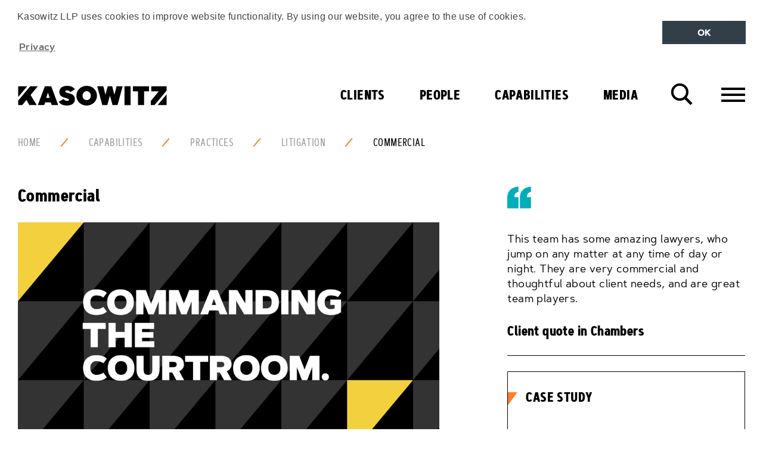

--- FILE ---
content_type: text/html; charset=utf-8
request_url: https://www.kasowitz.com/capabilities/practices/litigation/commercial/
body_size: 49738
content:
<!DOCTYPE html>
<!--[if !IE]><!-->
<html class="no-js" lang="EN">
<!--<![endif]-->
<!--[if IE 6 ]><html lang="en-US" class="ie ie6"><![endif]-->
<!--[if IE 7 ]><html lang="en-US" class="ie ie7"><![endif]-->
<!--[if IE 8 ]><html lang="en-US" class="ie ie8"><![endif]-->
<head>
    
<meta charset="utf-8">
<meta http-equiv="X-UA-Compatible" content="IE=edge" />
<meta name="viewport" content="width=device-width,initial-scale=1">

<meta name="language" content="English ">
<meta http-equiv="content-language" content="en-US">

<link rel="apple-touch-icon" sizes="180x180" href="/images/favicon/apple-touch-icon.png">
<link rel="icon" type="image/png" sizes="32x32" href="/images/favicon/favicon-32x32.png">
<link rel="icon" type="image/png" sizes="16x16" href="/images/favicon/favicon-16x16.png">
<link rel="manifest" href="/images/favicon/manifest.json">
<link rel="mask-icon" color="#000000" href="/images/favicon/safari-pinned-tab.svg">
<link rel="shortcut icon" href="/images/favicon/favicon.ico">
<meta name="msapplication-config" content="/images/favicon/browserconfig.xml">
<meta name="theme-color" content="#ffffff">


<title>Commercial | Kasowitz LLP</title>
<meta name="description" content="" />
<meta name="author" content="Kasowitz LLP" />
<meta name="keywords" content="Kasowitz, Commercial" />
<meta name="thumbnail" content="https://www.kasowitz.com/media/3374/pa1_commercial.png" />

<!-- Open Graph data -->
<meta property="og:title" content="Commercial | Kasowitz" />
<meta property="og:type" content="website" />
<meta property="og:url" content="https://www.kasowitz.com/capabilities/practices/litigation/commercial/" />
<meta property="og:image" content="https://www.kasowitz.com/media/3374/pa1_commercial.png" />
<meta property="og:description" content="" />
<meta property="og:site_name" content="Kasowitz LLP" />

<!-- Twitter Card data -->
<meta name="twitter:card" content="summary" />
<meta name="twitter:site" content="Kasowitz LLP" />
<meta name="twitter:creator" content="Kasowitz LLP">
<meta name="twitter:title" content="Commercial | Kasowitz" />
<meta name="twitter:description" content="" />
<meta name="twitter:image" content="https://www.kasowitz.com/media/3374/pa1_commercial.png" />

<link rel="image_src" href="https://www.kasowitz.com/media/3374/pa1_commercial.png">

<meta name="robots" content="index, follow" />

<link rel="canonical" href="https://www.kasowitz.com/capabilities/practices/litigation/commercial/" />



    <!-- STYLESHEETS -->
<link rel="stylesheet" type="text/css" href="/css/site.min.css">

<script defer="" src="/js/Scripts/vendor/modernizr-custom.js"></script>

<!-- reCAPTCHA -->
<script defer="" async src="//rum-static.pingdom.net/pa-5b63280b54acd30016000073.js"></script>

<!-- GOOGLE ANALYTICS -->





<script type="text/javascript">!function(T,l,y){var S=T.location,k="script",D="instrumentationKey",C="ingestionendpoint",I="disableExceptionTracking",E="ai.device.",b="toLowerCase",w="crossOrigin",N="POST",e="appInsightsSDK",t=y.name||"appInsights";(y.name||T[e])&&(T[e]=t);var n=T[t]||function(d){var g=!1,f=!1,m={initialize:!0,queue:[],sv:"5",version:2,config:d};function v(e,t){var n={},a="Browser";return n[E+"id"]=a[b](),n[E+"type"]=a,n["ai.operation.name"]=S&&S.pathname||"_unknown_",n["ai.internal.sdkVersion"]="javascript:snippet_"+(m.sv||m.version),{time:function(){var e=new Date;function t(e){var t=""+e;return 1===t.length&&(t="0"+t),t}return e.getUTCFullYear()+"-"+t(1+e.getUTCMonth())+"-"+t(e.getUTCDate())+"T"+t(e.getUTCHours())+":"+t(e.getUTCMinutes())+":"+t(e.getUTCSeconds())+"."+((e.getUTCMilliseconds()/1e3).toFixed(3)+"").slice(2,5)+"Z"}(),iKey:e,name:"Microsoft.ApplicationInsights."+e.replace(/-/g,"")+"."+t,sampleRate:100,tags:n,data:{baseData:{ver:2}}}}var h=d.url||y.src;if(h){function a(e){var t,n,a,i,r,o,s,c,u,p,l;g=!0,m.queue=[],f||(f=!0,t=h,s=function(){var e={},t=d.connectionString;if(t)for(var n=t.split(";"),a=0;a<n.length;a++){var i=n[a].split("=");2===i.length&&(e[i[0][b]()]=i[1])}if(!e[C]){var r=e.endpointsuffix,o=r?e.location:null;e[C]="https://"+(o?o+".":"")+"dc."+(r||"services.visualstudio.com")}return e}(),c=s[D]||d[D]||"",u=s[C],p=u?u+"/v2/track":d.endpointUrl,(l=[]).push((n="SDK LOAD Failure: Failed to load Application Insights SDK script (See stack for details)",a=t,i=p,(o=(r=v(c,"Exception")).data).baseType="ExceptionData",o.baseData.exceptions=[{typeName:"SDKLoadFailed",message:n.replace(/\./g,"-"),hasFullStack:!1,stack:n+"\nSnippet failed to load ["+a+"] -- Telemetry is disabled\nHelp Link: https://go.microsoft.com/fwlink/?linkid=2128109\nHost: "+(S&&S.pathname||"_unknown_")+"\nEndpoint: "+i,parsedStack:[]}],r)),l.push(function(e,t,n,a){var i=v(c,"Message"),r=i.data;r.baseType="MessageData";var o=r.baseData;return o.message='AI (Internal): 99 message:"'+("SDK LOAD Failure: Failed to load Application Insights SDK script (See stack for details) ("+n+")").replace(/\"/g,"")+'"',o.properties={endpoint:a},i}(0,0,t,p)),function(e,t){if(JSON){var n=T.fetch;if(n&&!y.useXhr)n(t,{method:N,body:JSON.stringify(e),mode:"cors"});else if(XMLHttpRequest){var a=new XMLHttpRequest;a.open(N,t),a.setRequestHeader("Content-type","application/json"),a.send(JSON.stringify(e))}}}(l,p))}function i(e,t){f||setTimeout(function(){!t&&m.core||a()},500)}var e=function(){var n=l.createElement(k);n.src=h;var e=y[w];return!e&&""!==e||"undefined"==n[w]||(n[w]=e),n.onload=i,n.onerror=a,n.onreadystatechange=function(e,t){"loaded"!==n.readyState&&"complete"!==n.readyState||i(0,t)},n}();y.ld<0?l.getElementsByTagName("head")[0].appendChild(e):setTimeout(function(){l.getElementsByTagName(k)[0].parentNode.appendChild(e)},y.ld||0)}try{m.cookie=l.cookie}catch(p){}function t(e){for(;e.length;)!function(t){m[t]=function(){var e=arguments;g||m.queue.push(function(){m[t].apply(m,e)})}}(e.pop())}var n="track",r="TrackPage",o="TrackEvent";t([n+"Event",n+"PageView",n+"Exception",n+"Trace",n+"DependencyData",n+"Metric",n+"PageViewPerformance","start"+r,"stop"+r,"start"+o,"stop"+o,"addTelemetryInitializer","setAuthenticatedUserContext","clearAuthenticatedUserContext","flush"]),m.SeverityLevel={Verbose:0,Information:1,Warning:2,Error:3,Critical:4};var s=(d.extensionConfig||{}).ApplicationInsightsAnalytics||{};if(!0!==d[I]&&!0!==s[I]){var c="onerror";t(["_"+c]);var u=T[c];T[c]=function(e,t,n,a,i){var r=u&&u(e,t,n,a,i);return!0!==r&&m["_"+c]({message:e,url:t,lineNumber:n,columnNumber:a,error:i}),r},d.autoExceptionInstrumented=!0}return m}(y.cfg);function a(){y.onInit&&y.onInit(n)}(T[t]=n).queue&&0===n.queue.length?(n.queue.push(a),n.trackPageView({})):a()}(window,document,{
src: "https://js.monitor.azure.com/scripts/b/ai.2.min.js", // The SDK URL Source
crossOrigin: "anonymous", 
cfg: { // Application Insights Configuration
    connectionString: 'InstrumentationKey=8000171d-44a8-4efe-9ead-0ba9a389494e;IngestionEndpoint=https://centralus-0.in.applicationinsights.azure.com/'
}});</script></head>
<body class="theme-yellow">

    
<!-- cookie consent scripts and css -->
<link rel="stylesheet" type="text/css" href="https://cdnjs.cloudflare.com/ajax/libs/cookieconsent2/3.0.3/cookieconsent.min.css" />
<script src="https://cdnjs.cloudflare.com/ajax/libs/cookieconsent2/3.0.3/cookieconsent.min.js"></script>

<div class="skiplinks">
    <a href="#main-content" class="skiplink js-skiplink">Skip To Main Content</a>
    <a href="#footer" class="skiplink js-skiplink">Skip to Footer</a>
</div>







    <header class="site-header">
    <div class="container-fluid">
        <div class="site-header_top">
            <a href="/" title="Kasowitz">
                <div alt="Kasowitz Logo" class="site-logo"></div>

            </a>
            <div class="site-header_buttongroup">
                <button class="button--icon search-toggle js-search-toggle" data-target-field="searchKeyword">
                    <i class="icon-search">
                        Search
                    </i>
                </button>
                <button class="button--icon navigation-toggle js-navigation-toggle" data-target="navigation-container">
                    <i class="icon-menu">
                        Menu
                    </i>
                </button>
            </div>
        </div>

        <div class="navigation-container">
                <nav class="navigation navigation--primary">
                    <ul class="menu menu--primary">
<li class="menu_item menu_item--red ">                            <a href="/clients/" 
                               class="menu_link  menu_link--toplevel">
                                Clients
                            </a>
</li><li class="menu_item menu_item--blue ">                            <a href="/people/" 
                               class="menu_link  menu_link--toplevel">
                                People
                            </a>
</li><li class="menu_item menu_item--yellow is-selected">                            <a href="/capabilities/" 
                               class="menu_link menu_link--has-subnav js-has-subnav menu_link--toplevel">
                                Capabilities
                            </a>

    <div class="menu_panel bg-triangle bg-triangle--yellow">
        <div class="menu_panel_inner">
            <div class="row">
                    <div class="col-md-6 col-lg-5 col-lg-offset-1">
                        <ul class="menu menu--sub">

                            <li class="menu_item menu_link--header">
                                <h2 class="heading--large heading--uppercase">PRACTICES</h2>
                            </li>

                                    <li class="menu_item">
                                        <a href="/capabilities/practices/litigation/"
                                           class="menu_link ">
                                            Litigation
                                        </a>
                                    </li>
                                    <li class="menu_item">
                                        <a href="/capabilities/practices/litigation/commercial/"
                                           class="menu_link menu_link--icon">
                                            Commercial
                                        </a>
                                    </li>
                                    <li class="menu_item">
                                        <a href="/capabilities/practices/litigation/antitrust/"
                                           class="menu_link menu_link--icon">
                                            Antitrust
                                        </a>
                                    </li>
                                    <li class="menu_item">
                                        <a href="/capabilities/practices/litigation/appellate-and-constitutional-litigation/"
                                           class="menu_link menu_link--icon">
                                            Appellate and Constitutional Litigation
                                        </a>
                                    </li>
                                    <li class="menu_item">
                                        <a href="/capabilities/practices/litigation/bankruptcy-litigation-and-restructuring/"
                                           class="menu_link menu_link--icon">
                                            Bankruptcy Litigation and Restructuring
                                        </a>
                                    </li>
                                    <li class="menu_item">
                                        <a href="/capabilities/practices/litigation/employment/"
                                           class="menu_link menu_link--icon">
                                            Employment
                                        </a>
                                    </li>
                                    <li class="menu_item">
                                        <a href="/capabilities/practices/litigation/intellectual-property/"
                                           class="menu_link menu_link--icon">
                                            Intellectual Property
                                        </a>
                                    </li>
                                    <li class="menu_item">
                                        <a href="/capabilities/practices/litigation/international-disputes/"
                                           class="menu_link menu_link--icon">
                                            International Disputes
                                        </a>
                                    </li>
                                    <li class="menu_item">
                                        <a href="/capabilities/practices/litigation/real-estate/"
                                           class="menu_link menu_link--icon">
                                            Real Estate
                                        </a>
                                    </li>
                                    <li class="menu_item">
                                        <a href="/capabilities/practices/litigation/securities/"
                                           class="menu_link menu_link--icon">
                                            Securities
                                        </a>
                                    </li>
                                    <li class="menu_item">
                                        <a href="/capabilities/practices/litigation/software/"
                                           class="menu_link menu_link--icon">
                                            Software
                                        </a>
                                    </li>
                                    <li class="menu_item">
                                        <a href="/capabilities/practices/litigation/white-collar-defense-and-investigations/"
                                           class="menu_link menu_link--icon">
                                            White Collar Defense and Investigations
                                        </a>
                                    </li>
                                    <li class="menu_item">
                                        <a href="/capabilities/practices/transactions/"
                                           class="menu_link ">
                                            Transactions
                                        </a>
                                    </li>
                                    <li class="menu_item">
                                        <a href="/capabilities/practices/transactions/corporate/"
                                           class="menu_link menu_link--icon">
                                            Corporate
                                        </a>
                                    </li>
                                    <li class="menu_item">
                                        <a href="/capabilities/practices/transactions/real_estate/"
                                           class="menu_link menu_link--icon">
                                            Real Estate
                                        </a>
                                    </li>
                                    <li class="menu_item">
                                        <a href="/capabilities/practices/data-strategy-privacy-and-security/"
                                           class="menu_link ">
                                            Data Strategy, Privacy, and Security
                                        </a>
                                    </li>
                                    <li class="menu_item">
                                        <a href="/capabilities/practices/government-affairs-and-strategic-counsel/"
                                           class="menu_link ">
                                            Government Affairs and Strategic Counsel
                                        </a>
                                    </li>
                                    <li class="menu_item">
                                        <a href="/capabilities/practices/matrimonial-and-family-law/"
                                           class="menu_link ">
                                            Matrimonial and Family Law
                                        </a>
                                    </li>
                        </ul>
                            <div class="menu_panel_buttongroup">
                                    <a href="/capabilities/" class="button button--arrow button--yellow">All Capabilities</a>
                            </div>
                    </div>
                    <div class="col-md-5">
                        <ul class="menu menu--sub">

                            <li class="menu_item menu_link--header">
                                <h2 class="heading--large heading--uppercase">INDUSTRIES</h2>
                            </li>

                                    <li class="menu_item">
                                        <a href="/capabilities/industries/artificial-intelligence/"
                                           class="menu_link ">
                                            Artificial Intelligence
                                        </a>
                                    </li>
                                    <li class="menu_item">
                                        <a href="/capabilities/industries/consumer-and-industrial-products/"
                                           class="menu_link ">
                                            Consumer and Industrial Products
                                        </a>
                                    </li>
                                    <li class="menu_item">
                                        <a href="/capabilities/industries/hedge-funds/"
                                           class="menu_link ">
                                            Hedge Funds
                                        </a>
                                    </li>
                                    <li class="menu_item">
                                        <a href="/capabilities/industries/insurance/"
                                           class="menu_link ">
                                            Insurance
                                        </a>
                                    </li>
                                    <li class="menu_item">
                                        <a href="/capabilities/industries/private-equity/"
                                           class="menu_link ">
                                            Private Equity
                                        </a>
                                    </li>
                                    <li class="menu_item">
                                        <a href="/capabilities/industries/real-estate-and-hospitality/"
                                           class="menu_link ">
                                            Real Estate and Hospitality
                                        </a>
                                    </li>
                                    <li class="menu_item">
                                        <a href="/capabilities/industries/technology-media-and-telecommunications/"
                                           class="menu_link ">
                                            Technology, Media and Telecommunications
                                        </a>
                                    </li>
                        </ul>
                    </div>
            </div>

            <button class="button--icon menu_panel_close js-menu_panel_close">
                <i class="icon-close">
                    Close
                </i>
            </button>
        </div>
    </div>
</li><li class="menu_item menu_item--orange is-selected">                            <a href="/media/" 
                               class="menu_link menu_link--has-subnav js-has-subnav menu_link--toplevel">
                                Media
                            </a>


    <div class="menu_panel bg-triangle bg-triangle--orange">
        <div class="menu_panel_inner">
            <div class="row">
                    <div class="col-lg-4"
                         >
                        <div class="menu_panel_cell">
                            <!-- new containing div-->
                                <ul class="menu menu--sub">
                                    <li class="menu_item">
                                        <h2><a href="/media/client-news/" class="menu_link menu_link--header">Client News</a></h2>
                                    </li>
                                </ul>
                                <div class="menu_panel_features">
                                        <a href="/media/client-news/students-against-antisemitism-and-kasowitz-announce-settlement-of-their-lawsuit-against-harvard/" class="feature">
                                            <div class="feature_media">
                                                
    <img src="/media/3405/pam5_case_win.png?width=176&amp;height=132&amp;v=1d3637ab10a2b70" alt="Students Against Antisemitism and Kasowitz Announce Settlement of their Lawsuit Against Harvard" class="feature_image"  loading="lazy"/>

                                            </div>
                                            <div class="feature_content">
                                                <p class="feature_title">Students Against Antisemitism and Kasowitz Announce Settlement of their Lawsuit Against Harvard</p>
                                            </div>
                                        </a>
                                        <a href="/media/client-news/kasowitz-on-behalf-of-ford-motor-co-secures-twin-victories-in-putative-class-action/" class="feature">
                                            <div class="feature_media">
                                                
    <img src="/media/3623/pam11_case_update.jpg?width=176&amp;height=132&amp;v=1d50618a963cf10" alt="Kasowitz, on behalf of Ford Motor Co., Secures Twin Victories in Putative Class Action" class="feature_image"  loading="lazy"/>

                                            </div>
                                            <div class="feature_content">
                                                <p class="feature_title">Kasowitz, on behalf of Ford Motor Co., Secures Twin Victories in Putative Class Action</p>
                                            </div>
                                        </a>
                                </div>

                        <div class="menu_panel_buttongroup">

                                <a href="/media/client-news/" class="button button--arrow button--orange">All Client News</a>
                        </div>
                        </div>
                    </div>
                    <div class="col-lg-4"
                         >
                        <div class="menu_panel_cell">
                            <!-- new containing div-->
                                <ul class="menu menu--sub">
                                    <li class="menu_item">
                                        <h2><a href="/media/kudos/" class="menu_link menu_link--header">Kudos</a></h2>
                                    </li>
                                </ul>
                                <div class="menu_panel_features">
                                        <a href="/media/kudos/kasowitz-shortlisted-for-the-national-law-journal-s-2025-elite-trial-lawyers-awards/" class="feature">
                                            <div class="feature_media">
                                                
    <img src="/media/3945/award-win.png?width=176&amp;height=132&amp;v=1d78d2511b61150" alt="Kasowitz Shortlisted for The National Law Journal&#x2019;s 2025 Elite Trial Lawyers Awards" class="feature_image"  loading="lazy"/>

                                            </div>
                                            <div class="feature_content">
                                                <p class="feature_title">Kasowitz Shortlisted for The National Law Journal&#x2019;s 2025 Elite Trial Lawyers Awards</p>
                                            </div>
                                        </a>
                                        <a href="/media/kudos/chambers-usa-2025-recognizes-kasowitz-as-a-leading-law-firm/" class="feature">
                                            <div class="feature_media">
                                                
    <img src="/media/3408/pam8_legal_rankings.png?width=176&amp;height=132&amp;v=1d3637ab10d38b0" alt="Chambers USA 2025 Recognizes Kasowitz as a Leading Law Firm" class="feature_image"  loading="lazy"/>

                                            </div>
                                            <div class="feature_content">
                                                <p class="feature_title">Chambers USA 2025 Recognizes Kasowitz as a Leading Law Firm</p>
                                            </div>
                                        </a>
                                </div>

                        <div class="menu_panel_buttongroup">

                                <a href="/media/kudos/" class="button button--arrow button--orange">All Kudos</a>
                        </div>
                        </div>
                    </div>
                    <div class="col-lg-4"
                         style=&quot;padding-right:25px;&quot;>
                        <div class="menu_panel_cell">
                            <!-- new containing div-->
                                <ul class="menu menu--sub">
                                    <li class="menu_item">
                                        <h2><a href="/media/viewpoints/" class="menu_link menu_link--header">Viewpoints</a></h2>
                                    </li>
                                </ul>
                                <div class="menu_panel_features">
                                        <a href="/media/viewpoints/marc-e-kasowitz-interviews-miami-mayor-francis-suarez-at-frontiers-of-digital-finance-conference/" class="feature">
                                            <div class="feature_media">
                                                
    <img src="/media/1qzb5fac/kasowitz-marc-1200x628.png?width=176&amp;height=132&amp;v=1d92d0da58398b0" alt="Marc E. Kasowitz Interviews Miami Mayor Francis Suarez at Frontiers of Digital Finance Conference" class="feature_image"  loading="lazy"/>

                                            </div>
                                            <div class="feature_content">
                                                <p class="feature_title">Marc E. Kasowitz Interviews Miami Mayor Francis Suarez at Frontiers of Digital Finance Conference</p>
                                            </div>
                                        </a>
                                        <a href="/media/viewpoints/sheron-korpus-and-andrew-l-schwartz-co-author-material-adverse-effect-or-market-reality-tariffs-test-deal-termination-rights/" class="feature">
                                            <div class="feature_media">
                                                
    <img src="/media/3907/11239001_kas_webcast_tiles_aw_thinkpiece.png?width=176&amp;height=132&amp;v=1d714f8add96730" alt="Sheron Korpus and Andrew L. Schwartz Co-Author &#x201C;Material Adverse Effect or Market Reality? Tariffs Test Deal Termination Rights&#x201D;" class="feature_image"  loading="lazy"/>

                                            </div>
                                            <div class="feature_content">
                                                <p class="feature_title">Sheron Korpus and Andrew L. Schwartz Co-Author &#x201C;Material Adverse Effect or Market Reality? Tariffs Test Deal Termination Rights&#x201D;</p>
                                            </div>
                                        </a>
                                </div>

                        <div class="menu_panel_buttongroup">

                                <a href="/media/viewpoints/" class="button button--arrow button--orange">All Viewpoints</a>
                        </div>
                        </div>
                    </div>

            </div>

            <button class="button--icon menu_panel_close js-menu_panel_close">
                <i class="icon-close">
                    Close
                </i>
            </button>
        </div>
    </div>
</li>                    </ul>
                </nav>

<nav class="navigation navigation--secondary">
    <div class="container-fluid">
        <div class="row">
            <div class="col-lg-6">
                <ul class="menu menu--secondary">
                        <li class="menu_item">
                                <a href="#" class="menu_link menu_link--has-subnav js-has-subnav">About Us</a>
                                <div class="menu_panel">
                                    <ul class="menu menu--sub">
                                            <li class="menu_item">
                                                <a href="/at-a-glance/" class="menu_link">At a Glance</a>
                                            </li>
                                            <li class="menu_item">
                                                <a href="/at-a-glance/our-ethos/" class="menu_link">Our Ethos</a>
                                            </li>
                                            <li class="menu_item">
                                                <a href="/at-a-glance/pro-bono/" class="menu_link">Pro Bono</a>
                                            </li>
                                    </ul>
                                </div>

                        </li>
                        <li class="menu_item">
                                <a href="/join-us/" class="menu_link">Join Us</a>

                        </li>
                        <li class="menu_item">
                                <a href="/find-us/" class="menu_link">Find Us</a>

                        </li>

                </ul>
            </div>
            <div class="col-lg-6">
                    <div class="pull-right-lg visible-lg-block">
                        <ul class="menu menu--social ">
        <li class="menu_item">
            <a href="https://www.linkedin.com/company/kasowitzllp" target=&quot;_blank&quot; class="menu_link">
                <svg class="icon icon-linkedin ">
                    <use xlink:href="/images/icons/symbol-defs.svg#icon-linkedin"></use>
                </svg>
                <span class="icon_label">
                    LinkedIn
                </span>
            </a>
        </li>
        <li class="menu_item">
            <a href="http://twitter.com/KasowitzLLP" target=&quot;_blank&quot; class="menu_link">
                <svg class="icon icon-twitter ">
                    <use xlink:href="/images/icons/symbol-defs.svg#icon-twitter"></use>
                </svg>
                <span class="icon_label">
                    Twitter
                </span>
            </a>
        </li>
</ul>
                    </div>
            </div>
        </div>
    </div>
</nav>        </div>
    </div>

</header>
    <div class="search-overlay">
        <div class="search-overlay_inner">
            
<form action="/capabilities/practices/litigation/commercial/" class="form form--search" enctype="multipart/form-data" id="formdf0f71f607ab4853aa1e918e46595489" method="post">    <div class="container-fluid">

        <div class="row">

            <div class="col-md-10 col-md-offset-1">

                <div class="field field--large field--search">
                    <div class="field_group">
                        <input autocomplete="off" class="field_control field_control--text field_control--site-search" id="searchKeyword" name="Keyword" type="text" value="" />
                        <label class="field_label field_label--search" for="searchKeyword">Find It</label>
                    </div>
                </div>

            </div>

        </div>

        <div class="row">
            <div class="col-md-10 col-md-offset-1">
                <div class="field field--inverse field--centre">
                    <input type="submit" value="Search" class="button" />
                </div>
            </div>
        </div>
    </div>
<input name="__RequestVerificationToken" type="hidden" value="CfDJ8F8yytHZQ69OpfMPWDPD_E1HjVXdcKAyBSnVFXFfbI8VJr78XUkpThzOpUXQJzIyWlrNb4W6z09bVGNBDbpahGb8wzZO5mbKGS3aF5qY9os7EXm7EfceyKbPB5NObmQdrDf4um4cy23T9uLaUBEkY3Y" /><input name="ufprt" type="hidden" value="CfDJ8F8yytHZQ69OpfMPWDPD_E2pgGUAavlXVTs8AomwQHxpll-m5qMVHJoqBub8SXCYS2CixEBp3wH3tHfPqODLLrJtN5wyqnmhbWjcDVCIeGS39bwdZ6O2Kaw_B_FaqzLlxGwLc-V3tyEl7tWbUj9XwPY" /></form>
        </div>
        <div class="search-overlay_control">
            <div class="container-fluid">
                <button class="button--icon search-overlay_close js-search-overlay_close">
                    <i class="icon-close">
                        Close
                    </i>
                </button>
            </div>
        </div>
    </div>


    
    <div class="breadcrumb">
        <div class="container-fluid">
            <div class="breadcrumb_inner">
                <ul class="breadcrumb_menu">
                        <li class="breadcrumb_item">
                            <a href="/"  class="breadcrumb_link">Home</a>
                        </li>
                        <li class="breadcrumb_item">
                            <a href="/capabilities/"  class="breadcrumb_link">Capabilities</a>
                        </li>
                        <li class="breadcrumb_item">
                            <a href="/capabilities/practices/"  class="breadcrumb_link">Practices</a>
                        </li>
                        <li class="breadcrumb_item">
                            <a href="/capabilities/practices/litigation/"  class="breadcrumb_link">Litigation</a>
                        </li>
                        <li class="breadcrumb_item">
                            <a href="/capabilities/practices/litigation/commercial/"  class="breadcrumb_link is-active">Commercial</a>
                        </li>
                </ul>
            </div>
        </div>
    </div>

<div id="main-content">

    

    <section class="section">
    <div class="container-fluid">
        <div class="row">
            
<div class="col-md-7">

<div class="article_header">
        <h1 class="article_heading heading--medium">Commercial</h1>

</div>

    <div class="article_featured_media responsive-media responsive-media--16x9">

            <img src="/media/3374/pa1_commercial.png?width=960&amp;height=540&amp;v=1d3628175bf9770"
                 srcset="/media/3374/pa1_commercial.png?width=640&amp;height=360&amp;v=1d3628175bf9770 800w, /media/3374/pa1_commercial.png?width=960&amp;height=540&amp;v=1d3628175bf9770 1024w"
                 alt="Commercial"
                 sizes="(min-width: 1024px) 75vw, 100vw"
                 class="responsive-media_image" 
                  loading="lazy"/>

    </div>

<p class="lead lead--large"></p>
    <h2 class="heading--small">Outthinking and Outflanking our Opponents</h2>

<p>Kasowitz’s core focus is commercial litigation.  We outthink and outflank our opponents, and understand what it means for our clients to win.  We have extensive trial experience and are always trial-ready.  We represent both plaintiffs and defendants and have won major cases in virtually every litigation sub-area.</p>
<p>We have significant experience in representing clients in all types of breach of contract, fraud, fraudulent conveyance, tortious interference, antitrust, unfair competition, civil RICO, securities, breach of fiduciary duty, negligence, product liability, environmental and other commercial actions in state and federal courts throughout the country, as well as in national and international arbitrations and mediations.</p>
<p>Our clients include Fortune 500 and other leading companies across a wide range of industries, including private equity, financial services, manufacturing, high-tech, chemical, energy, entertainment, consumer products, pharmaceutical and telecommunications.  Our philosophy is to aggressively litigate every action, while doing so in a cost-effective manner, in order to best achieve the goals of our clients.</p>


        <h2 class="heading--small">Work Highlights</h2>
    <div class="accordion" id="accordion-2" role="tablist" aria-multiselectable="true">
            <div class="panel panel--accordian">
                <div class="panel_heading panel_heading--accordian" role="tab"
                     id="panel-heading-mbiacreditsuisse">
                    <h3 class="panel_title">
                        <a href="#panel-mbiacreditsuisse" class="panel_button panel_button--accordian" role="button" data-toggle="collapse"
                           data-parent="#accordion-2"
                           data-target="#panel-mbiacreditsuisse"
                           aria-expanded="false"
                           aria-controls="panel-mbiacreditsuisse">
                            MBIA - Credit Suisse
                        </a>
                    </h3>
                </div>
                <div id="panel-mbiacreditsuisse" class="panel_content collapse" role="tabpanel"
                     aria-labelledby="panel-heading-mbiacreditsuisse">
                    <div class="panel_inner">
                        <p><strong>MBIA</strong> in a decade-long put-back action against Credit Suisse in which MBIA sought to recover for breaches of representations and warranties related to RMBS insured by MBIA.  After a two-week bench trial in New York State Supreme Court, the court found that MBIA had convincingly proved that Credit Suisse breached its representations and warranties, and that Credit Suisse was liable for over $600 million in damages.</p>
                    </div>
                </div>
            </div>
            <div class="panel panel--accordian">
                <div class="panel_heading panel_heading--accordian" role="tab"
                     id="panel-heading-alaskanreefermanagementandkloosterboerinternationalforwarding">
                    <h3 class="panel_title">
                        <a href="#panel-alaskanreefermanagementandkloosterboerinternationalforwarding" class="panel_button panel_button--accordian" role="button" data-toggle="collapse"
                           data-parent="#accordion-2"
                           data-target="#panel-alaskanreefermanagementandkloosterboerinternationalforwarding"
                           aria-expanded="false"
                           aria-controls="panel-alaskanreefermanagementandkloosterboerinternationalforwarding">
                            Alaskan Reefer Management and Kloosterboer International Forwarding
                        </a>
                    </h3>
                </div>
                <div id="panel-alaskanreefermanagementandkloosterboerinternationalforwarding" class="panel_content collapse" role="tabpanel"
                     aria-labelledby="panel-heading-alaskanreefermanagementandkloosterboerinternationalforwarding">
                    <div class="panel_inner">
                        <p><strong>Alaskan Reefer Management</strong> and <strong>Kloosterboer International Forwarding</strong>, shippers of frozen fish from Alaska, in securing a pathbreaking preliminary injunction in the District of Alaska enjoining the U.S. government from assessing penalties for alleged Jones Act violations while the legality of already assessed penalties is adjudicated.</p>
                    </div>
                </div>
            </div>
            <div class="panel panel--accordian">
                <div class="panel_heading panel_heading--accordian" role="tab"
                     id="panel-heading-fairfaxfinancialholdings">
                    <h3 class="panel_title">
                        <a href="#panel-fairfaxfinancialholdings" class="panel_button panel_button--accordian" role="button" data-toggle="collapse"
                           data-parent="#accordion-2"
                           data-target="#panel-fairfaxfinancialholdings"
                           aria-expanded="false"
                           aria-controls="panel-fairfaxfinancialholdings">
                            Fairfax Financial Holdings
                        </a>
                    </h3>
                </div>
                <div id="panel-fairfaxfinancialholdings" class="panel_content collapse" role="tabpanel"
                     aria-labelledby="panel-heading-fairfaxfinancialholdings">
                    <div class="panel_inner">
                        <p><strong>Fairfax Financial Holdings</strong>, the largest insurance company in Canada, in recovering $31 million, including winning a jury verdict of $5.4 million in compensatory damages against hedge fund Exis Capital and a $5.5 million jury verdict in punitive damages against Exis Capital and two former executives in a New Jersey RICO case involving blatant insider trading, market manipulation and short selling attacks by hedge funds and investment firms.  Defendant Morgan Keegan settled with Fairfax for $20 million shortly before trial.  Fairfax secured additional prior settlements with other defendants.</p>
                    </div>
                </div>
            </div>
            <div class="panel panel--accordian">
                <div class="panel_heading panel_heading--accordian" role="tab"
                     id="panel-heading-gilimex">
                    <h3 class="panel_title">
                        <a href="#panel-gilimex" class="panel_button panel_button--accordian" role="button" data-toggle="collapse"
                           data-parent="#accordion-2"
                           data-target="#panel-gilimex"
                           aria-expanded="false"
                           aria-controls="panel-gilimex">
                            Gilimex
                        </a>
                    </h3>
                </div>
                <div id="panel-gilimex" class="panel_content collapse" role="tabpanel"
                     aria-labelledby="panel-heading-gilimex">
                    <div class="panel_inner">
                        <p><strong>Vietnamese company Gilimex</strong> in a case in the Southern District of New York against Amazon Robotics, subsidiary of Amazon.com, seeking over $280 million in damages resulting from Amazon’s alleged breach of fiduciary duty arising out of Amazon’s termination of the parties’ decade-long relationship pursuant to which Gilimex manufactured storage pods for Amazon warehouses.  Kasowitz defeated Amazon’s motion to dismiss.</p>
                    </div>
                </div>
            </div>
            <div class="panel panel--accordian">
                <div class="panel_heading panel_heading--accordian" role="tab"
                     id="panel-heading-symriseinc">
                    <h3 class="panel_title">
                        <a href="#panel-symriseinc" class="panel_button panel_button--accordian" role="button" data-toggle="collapse"
                           data-parent="#accordion-2"
                           data-target="#panel-symriseinc"
                           aria-expanded="false"
                           aria-controls="panel-symriseinc">
                            Symrise Inc.
                        </a>
                    </h3>
                </div>
                <div id="panel-symriseinc" class="panel_content collapse" role="tabpanel"
                     aria-labelledby="panel-heading-symriseinc">
                    <div class="panel_inner">
                        <p><strong>Symrise Inc.</strong>, the U.S. subsidiary of Symrise AG, a German-headquartered conglomerate and one of the largest flavor and fragrance producers in the world, in a lawsuit filed in the U.S. District Court, District of New Jersey, against Doehler North America and three former Symrise employees, alleging misappropriation of trade secrets, breach of contracts and fiduciary duties, and unfair competition, as well as tortious interference with contract and fraudulent concealment. </p>
                    </div>
                </div>
            </div>
            <div class="panel panel--accordian">
                <div class="panel_heading panel_heading--accordian" role="tab"
                     id="panel-heading-mfglobalholdings">
                    <h3 class="panel_title">
                        <a href="#panel-mfglobalholdings" class="panel_button panel_button--accordian" role="button" data-toggle="collapse"
                           data-parent="#accordion-2"
                           data-target="#panel-mfglobalholdings"
                           aria-expanded="false"
                           aria-controls="panel-mfglobalholdings">
                            MF Global Holdings
                        </a>
                    </h3>
                </div>
                <div id="panel-mfglobalholdings" class="panel_content collapse" role="tabpanel"
                     aria-labelledby="panel-heading-mfglobalholdings">
                    <div class="panel_inner">
                        <p><strong>MF Global Holdings</strong>, a former global financial derivatives broker, in a $3 billion lawsuit against its outside auditor, PwC, which settled during trial.</p>
                    </div>
                </div>
            </div>
            <div class="panel panel--accordian">
                <div class="panel_heading panel_heading--accordian" role="tab"
                     id="panel-heading-federalhousingfinanceagency">
                    <h3 class="panel_title">
                        <a href="#panel-federalhousingfinanceagency" class="panel_button panel_button--accordian" role="button" data-toggle="collapse"
                           data-parent="#accordion-2"
                           data-target="#panel-federalhousingfinanceagency"
                           aria-expanded="false"
                           aria-controls="panel-federalhousingfinanceagency">
                            Federal Housing Finance Agency
                        </a>
                    </h3>
                </div>
                <div id="panel-federalhousingfinanceagency" class="panel_content collapse" role="tabpanel"
                     aria-labelledby="panel-heading-federalhousingfinanceagency">
                    <div class="panel_inner">
                        <p><strong>Federal Housing Finance Agency</strong>, <span>as conservator for Fannie Mae and Freddie Mac, in actions in federal and state courts against numerous financial institutions and individuals.  The lawsuits sought rescission or damages from the banks for, among other things, their misrepresentations concerning pools of mortgage loans that underlie residential mortgage-backed securities the banks issued, securitized and sold to Fannie Mae and Freddie Mac.  After prevailing on critical pre-trial issues, FHFA settled the actions brought by Kasowitz for over $2 billion, including a $1.25 billion settlement with Morgan Stanley.</span></p>
                    </div>
                </div>
            </div>
            <div class="panel panel--accordian">
                <div class="panel_heading panel_heading--accordian" role="tab"
                     id="panel-heading-mbiarestructuringlitigation">
                    <h3 class="panel_title">
                        <a href="#panel-mbiarestructuringlitigation" class="panel_button panel_button--accordian" role="button" data-toggle="collapse"
                           data-parent="#accordion-2"
                           data-target="#panel-mbiarestructuringlitigation"
                           aria-expanded="false"
                           aria-controls="panel-mbiarestructuringlitigation">
                            MBIA - Restructuring Litigation
                        </a>
                    </h3>
                </div>
                <div id="panel-mbiarestructuringlitigation" class="panel_content collapse" role="tabpanel"
                     aria-labelledby="panel-heading-mbiarestructuringlitigation">
                    <div class="panel_inner">
                        <p><strong>MBIA</strong>, one of the world’s largest monoline insurers, in litigation brought by 18 of the world’s largest banks seeking to overturn MBIA’s corporate restructuring which, with the approval of the New York Department of Insurance, established a separate company for MBIA’s municipal bond insurance business.  After a several-week evidentiary proceeding, the New York Supreme Court upheld MBIA’s restructuring, and MBIA received $1.7 billion in cash and a $500 million line of credit for its municipal bond insurance business.</p>
                    </div>
                </div>
            </div>
            <div class="panel panel--accordian">
                <div class="panel_heading panel_heading--accordian" role="tab"
                     id="panel-heading-loreleyfinancing">
                    <h3 class="panel_title">
                        <a href="#panel-loreleyfinancing" class="panel_button panel_button--accordian" role="button" data-toggle="collapse"
                           data-parent="#accordion-2"
                           data-target="#panel-loreleyfinancing"
                           aria-expanded="false"
                           aria-controls="panel-loreleyfinancing">
                            Loreley Financing
                        </a>
                    </h3>
                </div>
                <div id="panel-loreleyfinancing" class="panel_content collapse" role="tabpanel"
                     aria-labelledby="panel-heading-loreleyfinancing">
                    <div class="panel_inner">
                        <p><strong>Loreley Financing</strong> <span>in claims against banks totaling $13 billion, including a $965 million claim alleging that Citigroup had committed fraud by inducing Loreley to invest in CDOs filled with assets selected by short investors.</span></p>
                    </div>
                </div>
            </div>
            <div class="panel panel--accordian">
                <div class="panel_heading panel_heading--accordian" role="tab"
                     id="panel-heading-slgreenrealtyparkavenue">
                    <h3 class="panel_title">
                        <a href="#panel-slgreenrealtyparkavenue" class="panel_button panel_button--accordian" role="button" data-toggle="collapse"
                           data-parent="#accordion-2"
                           data-target="#panel-slgreenrealtyparkavenue"
                           aria-expanded="false"
                           aria-controls="panel-slgreenrealtyparkavenue">
                            SL Green Realty (245 Park Avenue)
                        </a>
                    </h3>
                </div>
                <div id="panel-slgreenrealtyparkavenue" class="panel_content collapse" role="tabpanel"
                     aria-labelledby="panel-heading-slgreenrealtyparkavenue">
                    <div class="panel_inner">
                        <p>New York City’s largest owner of office real estate, in winning a $185 million arbitration award against HNA Group (International) Company Limited, part of Chinese conglomerate HNA Group, relating to SL Green’s $148 million equity investment in 245 Park Avenue, a marquee office tower in New York City.</p>
                    </div>
                </div>
            </div>
            <div class="panel panel--accordian">
                <div class="panel_heading panel_heading--accordian" role="tab"
                     id="panel-heading-byjus">
                    <h3 class="panel_title">
                        <a href="#panel-byjus" class="panel_button panel_button--accordian" role="button" data-toggle="collapse"
                           data-parent="#accordion-2"
                           data-target="#panel-byjus"
                           aria-expanded="false"
                           aria-controls="panel-byjus">
                            Byju&#x27;s
                        </a>
                    </h3>
                </div>
                <div id="panel-byjus" class="panel_content collapse" role="tabpanel"
                     aria-labelledby="panel-heading-byjus">
                    <div class="panel_inner">
                        <p>Byju’s, the world’s leading online education platform headquartered in India, in multiple disputes arising relating to a $1.2 billion term loan.</p>
                    </div>
                </div>
            </div>
            <div class="panel panel--accordian">
                <div class="panel_heading panel_heading--accordian" role="tab"
                     id="panel-heading-acafinancialguaranty">
                    <h3 class="panel_title">
                        <a href="#panel-acafinancialguaranty" class="panel_button panel_button--accordian" role="button" data-toggle="collapse"
                           data-parent="#accordion-2"
                           data-target="#panel-acafinancialguaranty"
                           aria-expanded="false"
                           aria-controls="panel-acafinancialguaranty">
                            ACA Financial Guaranty
                        </a>
                    </h3>
                </div>
                <div id="panel-acafinancialguaranty" class="panel_content collapse" role="tabpanel"
                     aria-labelledby="panel-heading-acafinancialguaranty">
                    <div class="panel_inner">
                        <p><span><strong>ACA Financial Guaranty</strong>, a bond insurer, in its $120 million fraud suit against Goldman Sachs and hedge fund Paulson &amp; Co. for fraudulently inducing ACA to issue a financial guaranty for Goldman’s ABACUS CDO by deceiving ACA about Paulson’s role and financial interest in the transaction.  We successfully argued the case before the New York Court of Appeals, creating precedent on the standards for reliance in fraud actions under New York law.</span></p>
                    </div>
                </div>
            </div>
            <div class="panel panel--accordian">
                <div class="panel_heading panel_heading--accordian" role="tab"
                     id="panel-heading-astraassetmanagement">
                    <h3 class="panel_title">
                        <a href="#panel-astraassetmanagement" class="panel_button panel_button--accordian" role="button" data-toggle="collapse"
                           data-parent="#accordion-2"
                           data-target="#panel-astraassetmanagement"
                           aria-expanded="false"
                           aria-controls="panel-astraassetmanagement">
                            Astra Asset Management
                        </a>
                    </h3>
                </div>
                <div id="panel-astraassetmanagement" class="panel_content collapse" role="tabpanel"
                     aria-labelledby="panel-heading-astraassetmanagement">
                    <div class="panel_inner">
                        <p><strong><br />Astra Asset Management</strong>, a London-based asset manager, in a trust instruction proceeding against Goldman Sachs involving Astra’s investment in an Abacus CDO sponsored by Goldman Sachs.  Astra, which was seeking to require the distribution of $55 million in collateral appreciation to investors, rather than to Goldman, won two dispositive motions;  Goldman Sachs settled with Astra on the eve of trial.</p>
                    </div>
                </div>
            </div>
            <div class="panel panel--accordian">
                <div class="panel_heading panel_heading--accordian" role="tab"
                     id="panel-heading-stateofhawaii">
                    <h3 class="panel_title">
                        <a href="#panel-stateofhawaii" class="panel_button panel_button--accordian" role="button" data-toggle="collapse"
                           data-parent="#accordion-2"
                           data-target="#panel-stateofhawaii"
                           aria-expanded="false"
                           aria-controls="panel-stateofhawaii">
                            State of Hawaii
                        </a>
                    </h3>
                </div>
                <div id="panel-stateofhawaii" class="panel_content collapse" role="tabpanel"
                     aria-labelledby="panel-heading-stateofhawaii">
                    <div class="panel_inner">
                        <p><span><strong>The State of Hawaii</strong> in an action alleging fraud, False Claims Act violations and other claims against technology firm Ciber and its insurers stemming from an implementation of Oracle software for the State’s Department of Transportation, resulting in a $31 million recovery, exceeding the $7 million Hawaii paid to Ciber for the failed ERP project.</span></p>
                    </div>
                </div>
            </div>
            <div class="panel panel--accordian">
                <div class="panel_heading panel_heading--accordian" role="tab"
                     id="panel-heading-xpologisticsandgxologistics">
                    <h3 class="panel_title">
                        <a href="#panel-xpologisticsandgxologistics" class="panel_button panel_button--accordian" role="button" data-toggle="collapse"
                           data-parent="#accordion-2"
                           data-target="#panel-xpologisticsandgxologistics"
                           aria-expanded="false"
                           aria-controls="panel-xpologisticsandgxologistics">
                            XPO Logistics and GXO Logistics
                        </a>
                    </h3>
                </div>
                <div id="panel-xpologisticsandgxologistics" class="panel_content collapse" role="tabpanel"
                     aria-labelledby="panel-heading-xpologisticsandgxologistics">
                    <div class="panel_inner">
                        <p><strong>XPO Logistics</strong> and <strong>GXO Logistics</strong> in multiple state and federal court litigations stemming from disputes over warehouse management services contracts, transportation contracts, theft of trade secrets and non-compete agreements.</p>
                    </div>
                </div>
            </div>
            <div class="panel panel--accordian">
                <div class="panel_heading panel_heading--accordian" role="tab"
                     id="panel-heading-tpg">
                    <h3 class="panel_title">
                        <a href="#panel-tpg" class="panel_button panel_button--accordian" role="button" data-toggle="collapse"
                           data-parent="#accordion-2"
                           data-target="#panel-tpg"
                           aria-expanded="false"
                           aria-controls="panel-tpg">
                            TPG
                        </a>
                    </h3>
                </div>
                <div id="panel-tpg" class="panel_content collapse" role="tabpanel"
                     aria-labelledby="panel-heading-tpg">
                    <div class="panel_inner">
                        <p><strong>TPG</strong> in numerous matters, including in bankruptcy proceedings and multiple state and federal court actions concerning portfolio company Caesars Entertainment, and in obtaining injunctive relief against a former employee for breaching confidentiality obligations.</p>
                    </div>
                </div>
            </div>
            <div class="panel panel--accordian">
                <div class="panel_heading panel_heading--accordian" role="tab"
                     id="panel-heading-matlinpatterson">
                    <h3 class="panel_title">
                        <a href="#panel-matlinpatterson" class="panel_button panel_button--accordian" role="button" data-toggle="collapse"
                           data-parent="#accordion-2"
                           data-target="#panel-matlinpatterson"
                           aria-expanded="false"
                           aria-controls="panel-matlinpatterson">
                            MatlinPatterson
                        </a>
                    </h3>
                </div>
                <div id="panel-matlinpatterson" class="panel_content collapse" role="tabpanel"
                     aria-labelledby="panel-heading-matlinpatterson">
                    <div class="panel_inner">
                        <p><strong>MatlinPatterson</strong>, a global asset manager, and <strong>certain principals</strong>, in securing the dismissal of $123 million breach of fiduciary duty claims brought by a minority shareholder of portfolio company DuCool.  The minority shareholder had alleged that our clients, including directors and officers of DuCool, had breached their fiduciary duties in managing the company, diluting the plaintiff’s equity interest. </p>
                    </div>
                </div>
            </div>
            <div class="panel panel--accordian">
                <div class="panel_heading panel_heading--accordian" role="tab"
                     id="panel-heading-internationalhotelcompany">
                    <h3 class="panel_title">
                        <a href="#panel-internationalhotelcompany" class="panel_button panel_button--accordian" role="button" data-toggle="collapse"
                           data-parent="#accordion-2"
                           data-target="#panel-internationalhotelcompany"
                           aria-expanded="false"
                           aria-controls="panel-internationalhotelcompany">
                            International hotel company
                        </a>
                    </h3>
                </div>
                <div id="panel-internationalhotelcompany" class="panel_content collapse" role="tabpanel"
                     aria-labelledby="panel-heading-internationalhotelcompany">
                    <div class="panel_inner">
                        <p><strong>An international hotel company</strong> in successfully obtaining significant preliminary injunctions arising from contract disputes with hotel owners.  One preliminary injunction, unanimously affirmed by the New York Supreme Court, Appellate Division, First Department, bars the owner of a large New York City hotel from unilaterally terminating its license agreement with our client.  The other preliminary injunction, also unanimously affirmed by the New York Supreme Court, Appellate Division, bars the owner of another large Times Square hotel from unilaterally terminating its hotel management agreement with our client.</p>
                    </div>
                </div>
            </div>
            <div class="panel panel--accordian">
                <div class="panel_heading panel_heading--accordian" role="tab"
                     id="panel-heading-hiltonworldwide">
                    <h3 class="panel_title">
                        <a href="#panel-hiltonworldwide" class="panel_button panel_button--accordian" role="button" data-toggle="collapse"
                           data-parent="#accordion-2"
                           data-target="#panel-hiltonworldwide"
                           aria-expanded="false"
                           aria-controls="panel-hiltonworldwide">
                            Hilton Worldwide
                        </a>
                    </h3>
                </div>
                <div id="panel-hiltonworldwide" class="panel_content collapse" role="tabpanel"
                     aria-labelledby="panel-heading-hiltonworldwide">
                    <div class="panel_inner">
                        <p><strong>Hilton Worldwide</strong> <span>in a civil action alleging trade secret misappropriation and other business torts brought by Starwood Hotels &amp; Resorts.  This highly complex case, described by the media as "Grishamesque," settled after approximately one year of discovery.</span></p>
                    </div>
                </div>
            </div>
            <div class="panel panel--accordian">
                <div class="panel_heading panel_heading--accordian" role="tab"
                     id="panel-heading-individualsandcorporateentities">
                    <h3 class="panel_title">
                        <a href="#panel-individualsandcorporateentities" class="panel_button panel_button--accordian" role="button" data-toggle="collapse"
                           data-parent="#accordion-2"
                           data-target="#panel-individualsandcorporateentities"
                           aria-expanded="false"
                           aria-controls="panel-individualsandcorporateentities">
                            Individuals and corporate entities
                        </a>
                    </h3>
                </div>
                <div id="panel-individualsandcorporateentities" class="panel_content collapse" role="tabpanel"
                     aria-labelledby="panel-heading-individualsandcorporateentities">
                    <div class="panel_inner">
                        <p><strong>Individuals and corporate entities</strong> in Delaware Chancery Court defending against fraud, RICO and other allegations by PrivatBank, owned by the government of Ukraine, stemming from $5 billion in loan transactions.</p>
                    </div>
                </div>
            </div>
            <div class="panel panel--accordian">
                <div class="panel_heading panel_heading--accordian" role="tab"
                     id="panel-heading-coach">
                    <h3 class="panel_title">
                        <a href="#panel-coach" class="panel_button panel_button--accordian" role="button" data-toggle="collapse"
                           data-parent="#accordion-2"
                           data-target="#panel-coach"
                           aria-expanded="false"
                           aria-controls="panel-coach">
                            Coach
                        </a>
                    </h3>
                </div>
                <div id="panel-coach" class="panel_content collapse" role="tabpanel"
                     aria-labelledby="panel-heading-coach">
                    <div class="panel_inner">
                        <p><strong>Coach</strong>, <span>the global fashion company and leading design house of modern luxury goods, in four putative class-action lawsuits alleging violations of various consumer protection laws on behalf of nationwide classes and state subclasses.</span></p>
                    </div>
                </div>
            </div>
            <div class="panel panel--accordian">
                <div class="panel_heading panel_heading--accordian" role="tab"
                     id="panel-heading-slgreenrealtynewyorkaqueduct">
                    <h3 class="panel_title">
                        <a href="#panel-slgreenrealtynewyorkaqueduct" class="panel_button panel_button--accordian" role="button" data-toggle="collapse"
                           data-parent="#accordion-2"
                           data-target="#panel-slgreenrealtynewyorkaqueduct"
                           aria-expanded="false"
                           aria-controls="panel-slgreenrealtynewyorkaqueduct">
                            SL Green Realty (New York Aqueduct)
                        </a>
                    </h3>
                </div>
                <div id="panel-slgreenrealtynewyorkaqueduct" class="panel_content collapse" role="tabpanel"
                     aria-labelledby="panel-heading-slgreenrealtynewyorkaqueduct">
                    <div class="panel_inner">
                        <p><strong>SL Green Realty</strong> <span>in a litigation against a major gaming company stemming from the bidding process to run New York’s Aqueduct racetrack casino.</span></p>
                    </div>
                </div>
            </div>
            <div class="panel panel--accordian">
                <div class="panel_heading panel_heading--accordian" role="tab"
                     id="panel-heading-apollomanagement">
                    <h3 class="panel_title">
                        <a href="#panel-apollomanagement" class="panel_button panel_button--accordian" role="button" data-toggle="collapse"
                           data-parent="#accordion-2"
                           data-target="#panel-apollomanagement"
                           aria-expanded="false"
                           aria-controls="panel-apollomanagement">
                            Apollo Management
                        </a>
                    </h3>
                </div>
                <div id="panel-apollomanagement" class="panel_content collapse" role="tabpanel"
                     aria-labelledby="panel-heading-apollomanagement">
                    <div class="panel_inner">
                        <p><strong>Apollo Management</strong> and its portfolio company, <strong>Hexion Specialty Chemicals</strong>, in litigation arising from Hexion’s proposed $15 billion merger with Huntsman Chemicals.  Kasowitz prosecuted an expedited proceeding against Credit Suisse and Deutsche Bank to compel specific performance of the banks’ commitments to fund the acquisition, and successfully negotiated a settlement with Huntsman.  <em>The Wall Street Journal</em> lauded the settlement as a “sweet deal” for Apollo and Hexion.</p>
                    </div>
                </div>
            </div>
            <div class="panel panel--accordian">
                <div class="panel_heading panel_heading--accordian" role="tab"
                     id="panel-heading-freescalesemiconductor">
                    <h3 class="panel_title">
                        <a href="#panel-freescalesemiconductor" class="panel_button panel_button--accordian" role="button" data-toggle="collapse"
                           data-parent="#accordion-2"
                           data-target="#panel-freescalesemiconductor"
                           aria-expanded="false"
                           aria-controls="panel-freescalesemiconductor">
                            Freescale Semiconductor
                        </a>
                    </h3>
                </div>
                <div id="panel-freescalesemiconductor" class="panel_content collapse" role="tabpanel"
                     aria-labelledby="panel-heading-freescalesemiconductor">
                    <div class="panel_inner">
                        <p><strong>Freescale Semiconductor</strong> <span>in defending against injunctive and damages litigation by senior lenders who claimed that a material adverse change had occurred, and that their interests were diluted, when the company issued incremental debt of $750 million.  This case involved expedited discovery and a number of appellate proceedings.</span></p>
                    </div>
                </div>
            </div>
            <div class="panel panel--accordian">
                <div class="panel_heading panel_heading--accordian" role="tab"
                     id="panel-heading-verizonwireless">
                    <h3 class="panel_title">
                        <a href="#panel-verizonwireless" class="panel_button panel_button--accordian" role="button" data-toggle="collapse"
                           data-parent="#accordion-2"
                           data-target="#panel-verizonwireless"
                           aria-expanded="false"
                           aria-controls="panel-verizonwireless">
                            Verizon Wireless
                        </a>
                    </h3>
                </div>
                <div id="panel-verizonwireless" class="panel_content collapse" role="tabpanel"
                     aria-labelledby="panel-heading-verizonwireless">
                    <div class="panel_inner">
                        <p><strong>Verizon Wireless</strong> <span>in a deceptive trade practices lawsuit by the Florida Attorney General against Alltel Communications, which Verizon Wireless had acquired.  The Florida AG sought more than $20 million in damages and billions of dollars in penalties for alleged unfair trade practices violations in connection with Alltel’s marketing of its roadside assistance feature for mobile customers.  After a three-week bench trial, the Circuit Court Judge entered judgment in favor of Alltel on all counts.</span></p>
                    </div>
                </div>
            </div>
            <div class="panel panel--accordian">
                <div class="panel_heading panel_heading--accordian" role="tab"
                     id="panel-heading-southernunion">
                    <h3 class="panel_title">
                        <a href="#panel-southernunion" class="panel_button panel_button--accordian" role="button" data-toggle="collapse"
                           data-parent="#accordion-2"
                           data-target="#panel-southernunion"
                           aria-expanded="false"
                           aria-controls="panel-southernunion">
                            Southern Union
                        </a>
                    </h3>
                </div>
                <div id="panel-southernunion" class="panel_content collapse" role="tabpanel"
                     aria-labelledby="panel-heading-southernunion">
                    <div class="panel_inner">
                        <p><strong>Southern Union</strong> <span>in a lawsuit relating to its unsuccessful acquisition bid for Southwest Gas.  A federal court jury awarded Southern Union $60 million in punitive damages against the Arizona Corporation Commissioner for improperly influencing the outcome of the acquisition.  The primary corporate defendants, Southwest Gas and the competing bidder, Oneok, agreed to multi-million dollar settlements with Southern Union.  The verdict is believed to be the largest-ever punitive damages award against an individual.</span></p>
                    </div>
                </div>
            </div>
            <div class="panel panel--accordian">
                <div class="panel_heading panel_heading--accordian" role="tab"
                     id="panel-heading-levelcommunications">
                    <h3 class="panel_title">
                        <a href="#panel-levelcommunications" class="panel_button panel_button--accordian" role="button" data-toggle="collapse"
                           data-parent="#accordion-2"
                           data-target="#panel-levelcommunications"
                           aria-expanded="false"
                           aria-controls="panel-levelcommunications">
                            Level 3 Communications
                        </a>
                    </h3>
                </div>
                <div id="panel-levelcommunications" class="panel_content collapse" role="tabpanel"
                     aria-labelledby="panel-heading-levelcommunications">
                    <div class="panel_inner">
                        <p><strong>Level 3 Communications</strong>, in its action against Switch &amp; Data Management Company to prevent S&amp;D from effectively shutting down large portions of Level 3’s international network as a result of a contract dispute.  The firm obtained a temporary restraining order and preliminary injunction precluding S&amp;D from taking action.  The parties then reached a confidential settlement.</p>
                    </div>
                </div>
            </div>
    </div>

<div class="linked-list linked-list--yellow">

        <h2 class="linked-list_heading linked-list_heading--yellow">Media</h2>

        <ul class="list list--related list--media">
                <li class="list--media_item">

                    <a href="/media/kudos/kasowitz-attorneys-recognized-as-2026-leading-lawyers-in-america-by-lawdragon/" class="list--media_link" >

                        <span class="list--media_title">Kasowitz Attorneys Recognized as 2026 Leading Lawyers in America by Lawdragon</span>
                        <time class="list_media_date timedate" datetime=" o">January 20, 2026</time>

                    </a>

                </li>
                <li class="list--media_item">

                    <a href="/media/client-news/kasowitz-secures-court-sanctions-against-envestnet-inc-a-financial-services-company-owned-by-bain-capital-for-intentional-destruction-of-evidence/" class="list--media_link" >

                        <span class="list--media_title">Kasowitz Secures Court Sanctions Against Envestnet, Inc., a Financial Services Company Owned by Bain Capital, for Intentional Destruction of Evidence</span>
                        <time class="list_media_date timedate" datetime=" o">January 05, 2026</time>

                    </a>

                </li>
                <li class="list--media_item">

                    <a href="/media/viewpoints/kasowitz-attorneys-co-author-article-on-usa-trends-developments-in-chambers-litigation-2026-global-practice-guide/" class="list--media_link" >

                        <span class="list--media_title">Kasowitz Attorneys Co-Author Article on USA Trends &amp; Developments in Chambers Litigation 2026 Global Practice Guide</span>
                        <time class="list_media_date timedate" datetime=" o">December 22, 2025</time>

                    </a>

                </li>
                <li class="list--media_item">

                    <a href="/media/client-news/kasowitz-files-copyright-infringement-lawsuit-against-james-cameron-and-major-hollywood-studios-over-avatar-the-way-of-water/" class="list--media_link" >

                        <span class="list--media_title">Kasowitz Files Copyright Infringement Lawsuit Against James Cameron and Major Hollywood Studios Over Avatar: The Way of Water</span>
                        <time class="list_media_date timedate" datetime=" o">December 16, 2025</time>

                    </a>

                </li>
                <li class="list--media_item">

                    <a href="/media/viewpoints/marc-e-kasowitz-discusses-the-battle-against-antisemitism-on-search-for-meaning-podcast/" class="list--media_link" >

                        <span class="list--media_title">Marc E. Kasowitz Discusses the Battle Against Antisemitism on Search for Meaning Podcast</span>
                        <time class="list_media_date timedate" datetime=" o">November 24, 2025</time>

                    </a>

                </li>
                <li class="list--media_item">

                    <a href="/media/kudos/benchmark-litigation-recognizes-kasowitz-as-a-2026-leading-litigation-law-firm/" class="list--media_link" >

                        <span class="list--media_title">Benchmark Litigation Recognizes Kasowitz as a 2026 Leading Litigation Law Firm</span>
                        <time class="list_media_date timedate" datetime=" o">November 14, 2025</time>

                    </a>

                </li>
                <li class="list--media_item">

                    <a href="/media/client-news/kasowitz-defeats-defendants-motion-to-dismiss-and-secures-partial-summary-judgment-in-breach-of-fiduciary-duty-suit/" class="list--media_link" >

                        <span class="list--media_title">Kasowitz Defeats Defendants&#x2019; Motion to Dismiss and Secures Partial Summary Judgment in Breach of Fiduciary Duty Suit</span>
                        <time class="list_media_date timedate" datetime=" o">November 11, 2025</time>

                    </a>

                </li>
                <li class="list--media_item">

                    <a href="/media/viewpoints/hector-torres-and-francisco-franco-co-author-jurisdiction-navigating-challenges-in-investment-treaty-arbitration-in-global-arbitration-review/" class="list--media_link" >

                        <span class="list--media_title">Hector Torres and Francisco Franco Co-Author &#x201C;Jurisdiction: Navigating Challenges in Investment Treaty Arbitration&#x201D; in Global Arbitration Review</span>
                        <time class="list_media_date timedate" datetime=" o">November 06, 2025</time>

                    </a>

                </li>
                <li class="list--media_item">

                    <a href="/media/client-news/tenth-circuit-reinstates-yellow-s-15-billion-lawsuit-against-teamsters-for-orchestrating-the-company-s-collapse/" class="list--media_link" >

                        <span class="list--media_title">Tenth Circuit Reinstates Yellow&#x2019;s $1.5 Billion Lawsuit Against Teamsters for Orchestrating the Company&#x2019;s Collapse</span>
                        <time class="list_media_date timedate" datetime=" o">November 05, 2025</time>

                    </a>

                </li>
                <li class="list--media_item">

                    <a href="/media/client-news/[base64]/" class="list--media_link" >

                        <span class="list--media_title">Kasowitz Filed Lawsuit on Behalf of The Armored Group Against Ismail Gharghar and Mahmoud Gharghar for Violations of the Racketeer Influenced and Corrupt Organizations Act and Other Federal and State Law Violations</span>
                        <time class="list_media_date timedate" datetime=" o">October 17, 2025</time>

                    </a>

                </li>

        </ul>
            <div class="collapse" id="related-news--full-1670">

        <ul class="list list--related list--media">
                <li class="list--media_item">

                    <a href="/media/client-news/kasowitz-on-behalf-of-jewish-students-at-the-university-of-pennsylvania-files-appeal-in-third-circuit/" class="list--media_link" >

                        <span class="list--media_title">Kasowitz, on Behalf of Jewish Students at the University of Pennsylvania, Files Appeal in Third Circuit</span>
                        <time class="list_media_date timedate" datetime=" o">October 16, 2025</time>

                    </a>

                </li>
                <li class="list--media_item">

                    <a href="/media/client-news/kasowitz-secures-dismissal-of-lawsuit-against-developer-of-the-american-dream-mall/" class="list--media_link" >

                        <span class="list--media_title">Kasowitz Secures Dismissal of Lawsuit against Developer of the American Dream Mall</span>
                        <time class="list_media_date timedate" datetime=" o">October 15, 2025</time>

                    </a>

                </li>
                <li class="list--media_item">

                    <a href="/media/viewpoints/francisco-franco-to-moderate-panel-at-the-new-york-state-bar-association-s-international-section-2025-global-conference-in-hamburg/" class="list--media_link" >

                        <span class="list--media_title">Francisco Franco to Moderate Panel at the New York State Bar Association&#x2019;s International Section 2025 Global Conference in Hamburg</span>
                        <time class="list_media_date timedate" datetime=" o">October 14, 2025</time>

                    </a>

                </li>
                <li class="list--media_item">

                    <a href="/media/viewpoints/francisco-franco-co-authors-interim-relief-including-emergency-arbitrator-in-construction-arbitration-in-global-arbitration-review/" class="list--media_link" >

                        <span class="list--media_title">Francisco Franco Co-Authors &#x201C;Interim Relief including Emergency Arbitrator in Construction Arbitration&#x201D; in Global Arbitration Review</span>
                        <time class="list_media_date timedate" datetime=" o">October 10, 2025</time>

                    </a>

                </li>
                <li class="list--media_item">

                    <a href="/media/viewpoints/francisco-franco-to-speak-on-cross-border-disputes-in-focus-usa-and-latin-america-panel-program/" class="list--media_link" >

                        <span class="list--media_title">Francisco Franco to Speak on Cross-Border Disputes in Focus: USA and Latin America Panel Program</span>
                        <time class="list_media_date timedate" datetime=" o">September 30, 2025</time>

                    </a>

                </li>
                <li class="list--media_item">

                    <a href="/media/viewpoints/amit-r-vora-authors-the-overlooked-equitable-path-to-article-iii-and-the-third-circuit-s-decision-in-sun-valley-an-illumination-of-jarkesy-s-article-iii-implications/" class="list--media_link" >

                        <span class="list--media_title">Amit R. Vora Authors &#x201C;The Overlooked Equitable Path to Article III&#x201D; and &#x201C;The Third Circuit&#x2019;s Decision in Sun Valley: An Illumination of Jarkesy&#x2019;s Article III Implications&#x201D; </span>
                        <time class="list_media_date timedate" datetime=" o">September 29, 2025</time>

                    </a>

                </li>
                <li class="list--media_item">

                    <a href="/media/viewpoints/maria-h-ruiz-to-moderate-panel-at-women-influence-power-in-law-conference/" class="list--media_link" >

                        <span class="list--media_title">Maria H. Ruiz to Moderate Panel at Women, Influence &amp; Power in Law Conference</span>
                        <time class="list_media_date timedate" datetime=" o">September 22, 2025</time>

                    </a>

                </li>
                <li class="list--media_item">

                    <a href="/media/client-news/kasowitz-secures-trial-win-for-pro-bono-client-to-protect-grandchildren-from-being-returned-to-abusive-home-in-foreign-country/" class="list--media_link" >

                        <span class="list--media_title">Kasowitz Secures Trial Win for Pro Bono Client to Protect Grandchildren from Being Returned to Abusive Home in Foreign Country</span>
                        <time class="list_media_date timedate" datetime=" o">September 22, 2025</time>

                    </a>

                </li>
                <li class="list--media_item">

                    <a href="/media/kudos/kasowitz-attorneys-recognized-as-2026-leading-litigators-in-america-by-lawdragon/" class="list--media_link" >

                        <span class="list--media_title">Kasowitz Attorneys Recognized as 2026 Leading Litigators in America by Lawdragon</span>
                        <time class="list_media_date timedate" datetime=" o">September 10, 2025</time>

                    </a>

                </li>
                <li class="list--media_item">

                    <a href="/media/viewpoints/sheron-korpus-and-andrew-l-schwartz-co-author-material-adverse-effect-or-market-reality-tariffs-test-deal-termination-rights/" class="list--media_link" >

                        <span class="list--media_title">Sheron Korpus and Andrew L. Schwartz Co-Author &#x201C;Material Adverse Effect or Market Reality? Tariffs Test Deal Termination Rights&#x201D;</span>
                        <time class="list_media_date timedate" datetime=" o">September 03, 2025</time>

                    </a>

                </li>
                <li class="list--media_item">

                    <a href="/media/client-news/envestnet-inc-found-to-have-actively-participated-in-spoliation-and-now-faces-100-million-trade-secret-misappropriation-claim-in-delaware-jury-trial/" class="list--media_link" >

                        <span class="list--media_title">Envestnet, Inc. Found to have Actively Participated in Spoliation and now Faces $100 Million Trade Secret Misappropriation Claim in Delaware Jury Trial</span>
                        <time class="list_media_date timedate" datetime=" o">August 20, 2025</time>

                    </a>

                </li>
                <li class="list--media_item">

                    <a href="/media/kudos/the-legal-500-us-recognizes-kasowitz-as-a-2025-leading-law-firm/" class="list--media_link" >

                        <span class="list--media_title">The Legal 500 US Recognizes Kasowitz as a 2025 Leading Law Firm</span>
                        <time class="list_media_date timedate" datetime=" o">August 15, 2025</time>

                    </a>

                </li>
                <li class="list--media_item">

                    <a href="/media/kudos/benchmark-litigation-recognizes-kasowitz-attorneys-on-its-2025-40-under-list/" class="list--media_link" >

                        <span class="list--media_title">Benchmark Litigation Recognizes Kasowitz Attorneys on Its 2025 40 &amp; Under List</span>
                        <time class="list_media_date timedate" datetime=" o">August 15, 2025</time>

                    </a>

                </li>
                <li class="list--media_item">

                    <a href="/media/client-news/fintiv-files-rico-and-trade-secret-misappropriation-suit-against-apple-stemming-from-alleged-theft-of-mobile-wallet-technology-used-to-create-apple-pay/" class="list--media_link" >

                        <span class="list--media_title">Fintiv Files RICO and Trade Secret Misappropriation Suit Against Apple Stemming from Alleged Theft of Mobile Wallet Technology Used to Create Apple Pay</span>
                        <time class="list_media_date timedate" datetime=" o">August 11, 2025</time>

                    </a>

                </li>
                <li class="list--media_item">

                    <a href="/media/client-news/kasowitz-files-lawsuit-against-princeton-university-and-its-chief-of-police-alleging-violations-of-jewish-student-s-civil-rights/" class="list--media_link" >

                        <span class="list--media_title">Kasowitz Files Lawsuit Against Princeton University and its Chief of Police Alleging Violations of Jewish Student&#x2019;s Civil Rights</span>
                        <time class="list_media_date timedate" datetime=" o">July 30, 2025</time>

                    </a>

                </li>
                <li class="list--media_item">

                    <a href="/media/client-news/kasowitz-wins-leave-to-add-key-document-to-complaint/" class="list--media_link" >

                        <span class="list--media_title">Kasowitz Wins Leave to Add Key Document to Complaint</span>
                        <time class="list_media_date timedate" datetime=" o">July 28, 2025</time>

                    </a>

                </li>
                <li class="list--media_item">

                    <a href="/media/viewpoints/amit-r-vora-featured-speaker-on-multiple-appellate-litigation-panels/" class="list--media_link" >

                        <span class="list--media_title">Amit R. Vora Featured Speaker on Multiple Appellate Litigation Panels</span>
                        <time class="list_media_date timedate" datetime=" o">July 24, 2025</time>

                    </a>

                </li>
                <li class="list--media_item">

                    <a href="/media/client-news/kasowitz-on-behalf-of-xp-files-action-against-grizzly-research-and-siegfried-eggert-alleging-false-and-defamatory-report/" class="list--media_link" >

                        <span class="list--media_title">Kasowitz, on Behalf of XP, Files Action Against Grizzly Research and Siegfried Eggert Alleging False and Defamatory Report</span>
                        <time class="list_media_date timedate" datetime=" o">July 09, 2025</time>

                    </a>

                </li>
                <li class="list--media_item">

                    <a href="/media/client-news/kasowitz-and-barnard-announce-settlement-of-lawsuit/" class="list--media_link" >

                        <span class="list--media_title">Kasowitz and Barnard Announce Settlement of Lawsuit</span>
                        <time class="list_media_date timedate" datetime=" o">July 07, 2025</time>

                    </a>

                </li>
                <li class="list--media_item">

                    <a href="/media/client-news/kasowitz-on-behalf-of-ryan-llc-secures-key-win-against-usa-today-in-defamation-lawsuit/" class="list--media_link" >

                        <span class="list--media_title">Kasowitz, on Behalf of Ryan LLC, Secures Key Win against USA Today in Defamation Lawsuit</span>
                        <time class="list_media_date timedate" datetime=" o">June 30, 2025</time>

                    </a>

                </li>
                <li class="list--media_item">

                    <a href="/media/kudos/kasowitz-partners-recognized-as-2025-leading-plaintiff-financial-lawyers-by-lawdragon/" class="list--media_link" >

                        <span class="list--media_title">Kasowitz Partners Recognized as 2025 Leading Plaintiff Financial Lawyers by Lawdragon</span>
                        <time class="list_media_date timedate" datetime=" o">June 16, 2025</time>

                    </a>

                </li>
                <li class="list--media_item">

                    <a href="/media/viewpoints/matthew-a-kraus-and-anthony-macdonald-caputo-to-speak-at-trade-secret-strategy-summit/" class="list--media_link" >

                        <span class="list--media_title">Matthew A. Kraus and Anthony MacDonald Caputo to Speak at Trade Secret Strategy Summit</span>
                        <time class="list_media_date timedate" datetime=" o">June 06, 2025</time>

                    </a>

                </li>
                <li class="list--media_item">

                    <a href="/media/kudos/chambers-usa-2025-recognizes-kasowitz-as-a-leading-law-firm/" class="list--media_link" >

                        <span class="list--media_title">Chambers USA 2025 Recognizes Kasowitz as a Leading Law Firm</span>
                        <time class="list_media_date timedate" datetime=" o">June 05, 2025</time>

                    </a>

                </li>
                <li class="list--media_item">

                    <a href="/media/client-news/on-behalf-of-ford-kasowitz-brings-civil-rico-case-against-lawyers-whose-bills-claim-they-worked-up-to-575-hours-in-one-day/" class="list--media_link" >

                        <span class="list--media_title">On Behalf of Ford, Kasowitz Brings Civil RICO Case Against Lawyers Whose Bills Claim They Worked up to 57.5 Hours in One Day</span>
                        <time class="list_media_date timedate" datetime=" o">May 22, 2025</time>

                    </a>

                </li>
                <li class="list--media_item">

                    <a href="/media/client-news/kasowitz-wins-appeal-on-behalf-of-fintiv-in-patent-infringement-lawsuit-against-apple/" class="list--media_link" >

                        <span class="list--media_title">Kasowitz Wins Appeal on Behalf of Fintiv in Patent Infringement Lawsuit Against Apple</span>
                        <time class="list_media_date timedate" datetime=" o">May 16, 2025</time>

                    </a>

                </li>
                <li class="list--media_item">

                    <a href="/media/kudos/law360-features-arrival-of-partner-brandy-worden-to-lead-kasowitz-s-data-strategy-privacy-and-security-group/" class="list--media_link" >

                        <span class="list--media_title">Law360 Features Arrival of Partner Brandy Worden to Lead Kasowitz&#x2019;s Data Strategy, Privacy, and Security Group</span>
                        <time class="list_media_date timedate" datetime=" o">April 29, 2025</time>

                    </a>

                </li>
                <li class="list--media_item">

                    <a href="/media/kudos/doj-names-edward-e-mcnally-as-monitor-for-t-mobilesprint-merger/" class="list--media_link" >

                        <span class="list--media_title">DOJ Names Edward E. McNally as Monitor for T-Mobile/Sprint Merger</span>
                        <time class="list_media_date timedate" datetime=" o">April 17, 2025</time>

                    </a>

                </li>
                <li class="list--media_item">

                    <a href="/media/client-news/kasowitz-amicus-brief-helps-secure-supreme-court-victory-in-civil-rico-case/" class="list--media_link" >

                        <span class="list--media_title">Kasowitz Amicus Brief Helps Secure Supreme Court Victory in Civil RICO Case</span>
                        <time class="list_media_date timedate" datetime=" o">April 11, 2025</time>

                    </a>

                </li>
                <li class="list--media_item">

                    <a href="/media/client-news/kasowitz-on-behalf-of-ford-motor-co-secures-twin-victories-in-putative-class-action/" class="list--media_link" >

                        <span class="list--media_title">Kasowitz, on behalf of Ford Motor Co., Secures Twin Victories in Putative Class Action</span>
                        <time class="list_media_date timedate" datetime=" o">April 01, 2025</time>

                    </a>

                </li>
                <li class="list--media_item">

                    <a href="/media/client-news/kasowitz-defeats-defendants-motion-to-dismiss-its-market-manipulation-lawsuit-on-behalf-of-mullen-automotive/" class="list--media_link" >

                        <span class="list--media_title">Kasowitz Defeats Defendants&#x2019; Motion to Dismiss its Market Manipulation Lawsuit on Behalf of Mullen Automotive</span>
                        <time class="list_media_date timedate" datetime=" o">March 31, 2025</time>

                    </a>

                </li>
                <li class="list--media_item">

                    <a href="/media/client-news/[base64]/" class="list--media_link" >

                        <span class="list--media_title">Kasowitz, on Behalf of Former Attorneys General and Famed Constitutional Law Scholars, Files Amicus Brief Supporting District Court&#x2019;s Ruling That False Claims Act&#x2019;s Qui Tam Provisions Are Unconstitutional </span>
                        <time class="list_media_date timedate" datetime=" o">March 28, 2025</time>

                    </a>

                </li>
                <li class="list--media_item">

                    <a href="/media/viewpoints/amit-r-vora-discusses-parkervision-s-high-stakes-patent-case-on-patently-strategic-podcast/" class="list--media_link" >

                        <span class="list--media_title">Amit R. Vora Discusses ParkerVision&#x2019;s High-Stakes Patent Case on Patently Strategic Podcast</span>
                        <time class="list_media_date timedate" datetime=" o">March 20, 2025</time>

                    </a>

                </li>
                <li class="list--media_item">

                    <a href="/media/client-news/kasowitz-defeats-amazon-robotics-motion-for-summary-judgment/" class="list--media_link" >

                        <span class="list--media_title">Kasowitz Defeats Amazon Robotics&#x27; Motion for Summary Judgment</span>
                        <time class="list_media_date timedate" datetime=" o">March 05, 2025</time>

                    </a>

                </li>
                <li class="list--media_item">

                    <a href="/media/client-news/parkervision-files-reply-in-us-supreme-court-cert-petition-calling-for-end-to-federal-circuit-s-use-of-rule-36-in-ptab-appeals/" class="list--media_link" >

                        <span class="list--media_title">ParkerVision Files Reply in U.S. Supreme Court Cert. Petition Calling for End to Federal Circuit&#x2019;s Use of Rule 36 in PTAB Appeals</span>
                        <time class="list_media_date timedate" datetime=" o">March 04, 2025</time>

                    </a>

                </li>
                <li class="list--media_item">

                    <a href="/media/kudos/lawdragon-recognizes-paul-burgo-and-jonathan-waldrop-as-2025-leading-lawyers/" class="list--media_link" >

                        <span class="list--media_title">Lawdragon Recognizes Paul Burgo and Jonathan Waldrop as 2025 Leading Lawyers</span>
                        <time class="list_media_date timedate" datetime=" o">February 28, 2025</time>

                    </a>

                </li>
                <li class="list--media_item">

                    <a href="/media/kudos/kasowitz-welcomes-privacy-and-security-practitioner-brandy-worden/" class="list--media_link" >

                        <span class="list--media_title">Kasowitz Welcomes Privacy and Security Practitioner Brandy Worden</span>
                        <time class="list_media_date timedate" datetime=" o">February 19, 2025</time>

                    </a>

                </li>
                <li class="list--media_item">

                    <a href="/media/viewpoints/kasowitz-attorneys-co-author-article-on-usa-trends-developments-in-chambers-litigation-2025-global-practice-guide/" class="list--media_link" >

                        <span class="list--media_title">Kasowitz Attorneys Co-Author Article on USA Trends &amp; Developments in Chambers Litigation 2025 Global Practice Guide</span>
                        <time class="list_media_date timedate" datetime=" o">January 28, 2025</time>

                    </a>

                </li>
                <li class="list--media_item">

                    <a href="/media/client-news/kasowitz-secures-appellate-reversal-to-protect-elderly-pro-bono-clients-in-mortgage-fraud-scheme/" class="list--media_link" >

                        <span class="list--media_title">Kasowitz Secures Appellate Reversal to Protect Elderly Pro Bono Clients in Mortgage Fraud Scheme</span>
                        <time class="list_media_date timedate" datetime=" o">January 24, 2025</time>

                    </a>

                </li>
                <li class="list--media_item">

                    <a href="/media/client-news/students-against-antisemitism-and-kasowitz-announce-settlement-of-their-lawsuit-against-harvard/" class="list--media_link" >

                        <span class="list--media_title">Students Against Antisemitism and Kasowitz Announce Settlement of their Lawsuit Against Harvard</span>
                        <time class="list_media_date timedate" datetime=" o">January 21, 2025</time>

                    </a>

                </li>
                <li class="list--media_item">

                    <a href="/media/kudos/american-association-of-jewish-lawyers-jurists-honors-marc-e-kasowitz-with-2024-pursuit-of-justice-award/" class="list--media_link" >

                        <span class="list--media_title">American Association of Jewish Lawyers &amp; Jurists Honors Marc E. Kasowitz with 2024 Pursuit of Justice Award </span>
                        <time class="list_media_date timedate" datetime=" o">December 09, 2024</time>

                    </a>

                </li>
                <li class="list--media_item">

                    <a href="/media/client-news/parkervision-files-us-supreme-court-cert-petition-challenging-federal-circuits-practice-of-summarily-affirming-patent-agency-appeals/" class="list--media_link" >

                        <span class="list--media_title">ParkerVision Files U.S. Supreme Court Cert. Petition Challenging Federal Circuit&#x27;s Practice of Summarily Affirming Patent Agency Appeals</span>
                        <time class="list_media_date timedate" datetime=" o">November 08, 2024</time>

                    </a>

                </li>
                <li class="list--media_item">

                    <a href="/media/kudos/leading-international-arbitration-specialist-francisco-franco-joins-kasowitz-s-new-york-office/" class="list--media_link" >

                        <span class="list--media_title">Leading International Arbitration Specialist Francisco Franco Joins Kasowitz&#x2019;s New York Office</span>
                        <time class="list_media_date timedate" datetime=" o">November 05, 2024</time>

                    </a>

                </li>
                <li class="list--media_item">

                    <a href="/media/kudos/benchmark-litigation-again-recommends-kasowitz-as-a-2025-leading-litigation-law-firm/" class="list--media_link" >

                        <span class="list--media_title">Benchmark Litigation Again Recommends Kasowitz as a 2025 Leading Litigation Law Firm</span>
                        <time class="list_media_date timedate" datetime=" o">October 04, 2024</time>

                    </a>

                </li>
                <li class="list--media_item">

                    <a href="/media/client-news/kasowitz-on-behalf-of-the-human-trafficking-legal-center-files-supreme-court-amicus-brief-arguing-against-statutory-interpretation-that-could-bar-trafficking-survivors-rico-claims/" class="list--media_link" >

                        <span class="list--media_title">Kasowitz, on Behalf of the Human Trafficking Legal Center, Files Supreme Court Amicus Brief Arguing Against Statutory Interpretation That Could Bar Trafficking Survivors&#x2019; RICO Claims</span>
                        <time class="list_media_date timedate" datetime=" o">October 04, 2024</time>

                    </a>

                </li>
                <li class="list--media_item">

                    <a href="/media/client-news/envestnet-inc-faces-financialapps-s-100-million-trade-secret-misappropriation-claims-in-delaware-jury-trial/" class="list--media_link" >

                        <span class="list--media_title">Envestnet, Inc. Faces FinancialApps&#x2019;s $100 Million Trade Secret Misappropriation Claims in Delaware Jury Trial</span>
                        <time class="list_media_date timedate" datetime=" o">September 27, 2024</time>

                    </a>

                </li>
                <li class="list--media_item">

                    <a href="/media/kudos/kasowitz-attorneys-recognized-as-2025-leading-litigators-in-america-by-lawdragon/" class="list--media_link" >

                        <span class="list--media_title">Kasowitz Attorneys Recognized as 2025 Leading Litigators in America by Lawdragon</span>
                        <time class="list_media_date timedate" datetime=" o">September 13, 2024</time>

                    </a>

                </li>
                <li class="list--media_item">

                    <a href="/media/client-news/kasowitz-protects-client-s-right-to-speak-up-against-antisemitism-at-stanford/" class="list--media_link" >

                        <span class="list--media_title">Kasowitz Protects Client&#x2019;s Right to Speak Up Against Antisemitism at Stanford</span>
                        <time class="list_media_date timedate" datetime=" o">September 03, 2024</time>

                    </a>

                </li>
                <li class="list--media_item">

                    <a href="/media/client-news/kasowitz-defeats-motion-to-dismiss-cannabis-fintech-startup-spence-labs-s-corporate-catch-and-kill-complaint/" class="list--media_link" >

                        <span class="list--media_title">Kasowitz Defeats Motion to Dismiss Cannabis FinTech Startup Spence Labs&#x2019;s &#x201C;Corporate Catch and Kill&#x201D; Complaint</span>
                        <time class="list_media_date timedate" datetime=" o">August 16, 2024</time>

                    </a>

                </li>
                <li class="list--media_item">

                    <a href="/media/kudos/benchmark-litigation-recognizes-kasowitz-attorneys-on-its-2024-40-under-list/" class="list--media_link" >

                        <span class="list--media_title">Benchmark Litigation Recognizes Kasowitz Attorneys on Its 2024 40 &amp; Under List</span>
                        <time class="list_media_date timedate" datetime=" o">August 09, 2024</time>

                    </a>

                </li>
                <li class="list--media_item">

                    <a href="/media/client-news/kasowitz-defeats-harvard-s-motion-to-dismiss-civil-rights-lawsuit-to-stop-campus-antisemitism/" class="list--media_link" >

                        <span class="list--media_title">Kasowitz Defeats Harvard&#x2019;s Motion To Dismiss Civil Rights Lawsuit to Stop Campus Antisemitism</span>
                        <time class="list_media_date timedate" datetime=" o">August 06, 2024</time>

                    </a>

                </li>
                <li class="list--media_item">

                    <a href="/media/client-news/kasowitz-and-nyu-announce-agreement-on-settlement-of-case/" class="list--media_link" >

                        <span class="list--media_title">Kasowitz and NYU Announce Agreement on Settlement of Case</span>
                        <time class="list_media_date timedate" datetime=" o">July 09, 2024</time>

                    </a>

                </li>
                <li class="list--media_item">

                    <a href="/media/client-news/kasowitz-files-amended-lawsuit-adding-dozens-of-new-plaintiffs-and-new-allegations-of-columbia-s-antisemitic-hostile-educational-environment-and-egregious-civil-rights-violations/" class="list--media_link" >

                        <span class="list--media_title">Kasowitz Files Amended Lawsuit Adding Dozens of New Plaintiffs and New Allegations of Columbia&#x2019;s Antisemitic Hostile Educational Environment and Egregious Civil Rights Violations</span>
                        <time class="list_media_date timedate" datetime=" o">June 18, 2024</time>

                    </a>

                </li>
                <li class="list--media_item">

                    <a href="/media/kudos/the-legal-500-us-recommends-kasowitz-as-a-2024-leading-law-firm/" class="list--media_link" >

                        <span class="list--media_title">The Legal 500 US Recommends Kasowitz as a 2024 Leading Law Firm</span>
                        <time class="list_media_date timedate" datetime=" o">June 14, 2024</time>

                    </a>

                </li>
                <li class="list--media_item">

                    <a href="/media/kudos/chambers-usa-2024-recognizes-kasowitz-as-a-leading-law-firm/" class="list--media_link" >

                        <span class="list--media_title">Chambers USA 2024 Recognizes Kasowitz as a Leading Law Firm</span>
                        <time class="list_media_date timedate" datetime=" o">June 06, 2024</time>

                    </a>

                </li>
                <li class="list--media_item">

                    <a href="/media/kudos/kasowitz-partners-recognized-as-2024-leading-plaintiff-financial-lawyers-by-lawdragon/" class="list--media_link" >

                        <span class="list--media_title">Kasowitz Partners Recognized as 2024 Leading Plaintiff Financial Lawyers by Lawdragon</span>
                        <time class="list_media_date timedate" datetime=" o">June 04, 2024</time>

                    </a>

                </li>
                <li class="list--media_item">

                    <a href="/media/client-news/kasowitz-opposes-meritless-motions-of-harvard-penn-and-nyu-to-dismiss-civil-rights-lawsuits-to-stop-campus-antisemitism/" class="list--media_link" >

                        <span class="list--media_title">Kasowitz Opposes Meritless Motions of Harvard, Penn, and NYU to Dismiss Civil Rights Lawsuits to Stop Campus Antisemitism</span>
                        <time class="list_media_date timedate" datetime=" o">May 08, 2024</time>

                    </a>

                </li>
                <li class="list--media_item">

                    <a href="/media/client-news/kasowitz-secures-appellate-victory-for-ryan-llc-against-usa-today/" class="list--media_link" >

                        <span class="list--media_title">Kasowitz Secures Appellate Victory for Ryan LLC against USA Today</span>
                        <time class="list_media_date timedate" datetime=" o">May 02, 2024</time>

                    </a>

                </li>
                <li class="list--media_item">

                    <a href="/media/client-news/kasowitz-on-behalf-of-cannabis-payment-company-spence-wins-motion-to-compel-production-of-documents-from-fis-s-ceo/" class="list--media_link" >

                        <span class="list--media_title">Kasowitz, on behalf of Cannabis Payment Company Spence, Wins Motion to Compel Production of Documents from FIS&#x2019;s CEO </span>
                        <time class="list_media_date timedate" datetime=" o">April 10, 2024</time>

                    </a>

                </li>
                <li class="list--media_item">

                    <a href="/media/client-news/kasowitz-scores-another-victory-for-sl-green-as-second-circuit-affirms-turnover-relief-against-hna-group-in-partial-satisfaction-of-185-million-judgment/" class="list--media_link" >

                        <span class="list--media_title">Kasowitz Scores Another Victory for SL Green, As Second Circuit Affirms Turnover Relief Against HNA Group in Partial Satisfaction of $185 Million Judgment</span>
                        <time class="list_media_date timedate" datetime=" o">April 09, 2024</time>

                    </a>

                </li>
                <li class="list--media_item">

                    <a href="/media/viewpoints/bloomberg-tv-interview-marc-e-kasowitz-discusses-fight-against-campus-antisemitism/" class="list--media_link" >

                        <span class="list--media_title">Bloomberg TV Interview: Marc E. Kasowitz Discusses Fight Against Campus Antisemitism</span>
                        <time class="list_media_date timedate" datetime=" o">March 21, 2024</time>

                    </a>

                </li>
                <li class="list--media_item">

                    <a href="/media/client-news/kasowitz-on-behalf-of-nursing-home-property-investors-secures-key-win-against-new-york-state-attorney-general/" class="list--media_link" >

                        <span class="list--media_title">Kasowitz, on behalf of Nursing Home Property Investors, Secures Key Win against New York State Attorney General </span>
                        <time class="list_media_date timedate" datetime=" o">March 20, 2024</time>

                    </a>

                </li>
                <li class="list--media_item">

                    <a href="/media/client-news/kasowitz-files-amended-lawsuit-adding-new-plaintiffs-and-detailing-new-allegations-of-penn-s-antisemitic-hostile-educational-environment-and-egregious-civil-rights-violations/" class="list--media_link" >

                        <span class="list--media_title">Kasowitz Files Amended Lawsuit Adding New Plaintiffs and Detailing New Allegations of Penn&#x2019;s Antisemitic Hostile Educational Environment and Egregious Civil Rights Violations</span>
                        <time class="list_media_date timedate" datetime=" o">March 05, 2024</time>

                    </a>

                </li>
                <li class="list--media_item">

                    <a href="/media/client-news/[base64]/" class="list--media_link" >

                        <span class="list--media_title">Kasowitz Employs Creative Constitutional Tolling Strategy to Defeat Gross Governmental Overreaching and Secures a Global Settlement Requiring Withdrawal of All Penalty Notices, and Eliminating $2 Billion Penalty Exposure for $9.5 Million</span>
                        <time class="list_media_date timedate" datetime=" o">February 23, 2024</time>

                    </a>

                </li>
                <li class="list--media_item">

                    <a href="/media/client-news/kasowitz-files-lawsuit-against-columbia-university-and-barnard-college-alleging-egregious-civil-rights-violations-for-their-antisemitic-hostile-educational-environment/" class="list--media_link" >

                        <span class="list--media_title">Kasowitz Files Lawsuit Against Columbia University and Barnard College Alleging Egregious Civil Rights Violations for Their Antisemitic Hostile Educational Environment</span>
                        <time class="list_media_date timedate" datetime=" o">February 21, 2024</time>

                    </a>

                </li>
                <li class="list--media_item">

                    <a href="/media/client-news/kasowitz-penn-s-meritless-motion-to-dismiss-the-lawsuit-challenging-penn-s-pervasive-antisemitism-only-proves-the-need-for-the-lawsuit-in-the-first-place/" class="list--media_link" >

                        <span class="list--media_title">Kasowitz: Penn&#x2019;s Meritless Motion to Dismiss the Lawsuit Challenging Penn&#x2019;s Pervasive Antisemitism Only Proves the Need for the Lawsuit in the First Place</span>
                        <time class="list_media_date timedate" datetime=" o">February 14, 2024</time>

                    </a>

                </li>
                <li class="list--media_item">

                    <a href="/media/viewpoints/kasowitz-attorneys-co-author-article-on-usa-trends-developments-in-chambers-litigation-2024-global-practice-guide/" class="list--media_link" >

                        <span class="list--media_title">Kasowitz Attorneys Co-Author Article on USA Trends &amp; Developments in Chambers Litigation 2024 Global Practice Guide</span>
                        <time class="list_media_date timedate" datetime=" o">February 07, 2024</time>

                    </a>

                </li>
                <li class="list--media_item">

                    <a href="/media/client-news/kasowitz-files-amended-lawsuit-adding-new-plaintiffs-and-detailing-new-allegations-of-nyu-s-antisemitic-hostile-educational-environment-and-egregious-civil-rights-violations/" class="list--media_link" >

                        <span class="list--media_title">Kasowitz Files Amended Lawsuit Adding New Plaintiffs and Detailing New Allegations of NYU&#x2019;s Antisemitic Hostile Educational Environment and Egregious Civil Rights Violations</span>
                        <time class="list_media_date timedate" datetime=" o">February 01, 2024</time>

                    </a>

                </li>
                <li class="list--media_item">

                    <a href="/media/kudos/lawdragon-names-hector-torres-to-2024-hall-of-fame-and-paul-burgo-and-jonathan-waldrop-as-leading-lawyers/" class="list--media_link" >

                        <span class="list--media_title">Lawdragon Names Hector Torres to 2024 Hall of Fame and Paul Burgo and Jonathan Waldrop as Leading Lawyers</span>
                        <time class="list_media_date timedate" datetime=" o">January 26, 2024</time>

                    </a>

                </li>
                <li class="list--media_item">

                    <a href="/media/client-news/kasowitz-secures-5-million-settlement-and-proclamation-of-innocence-on-behalf-of-election-logistics-firm-and-its-founder-in-civil-rights-suit-against-la-county-da/" class="list--media_link" >

                        <span class="list--media_title">Kasowitz Secures $5 Million Settlement and Proclamation of Innocence on Behalf of Election Logistics Firm and its Founder in Civil Rights Suit Against LA County DA</span>
                        <time class="list_media_date timedate" datetime=" o">January 25, 2024</time>

                    </a>

                </li>
                <li class="list--media_item">

                    <a href="/media/kudos/turnarounds-workouts-names-matthew-b-stein-a-2023-outstanding-restructuring-lawyer-2023/" class="list--media_link" >

                        <span class="list--media_title">Turnarounds &amp; Workouts Names Matthew B. Stein a 2023 Outstanding Restructuring Lawyer</span>
                        <time class="list_media_date timedate" datetime=" o">January 19, 2024</time>

                    </a>

                </li>
                <li class="list--media_item">

                    <a href="/media/client-news/kasowitz-files-lawsuit-against-harvard-university-alleging-egregious-civil-rights-violations-for-its-antisemitic-hostile-educational-environment-2023/" class="list--media_link" >

                        <span class="list--media_title">Kasowitz Files Lawsuit Against Harvard University Alleging Egregious Civil Rights Violations for Its Antisemitic Hostile Educational Environment</span>
                        <time class="list_media_date timedate" datetime=" o">January 11, 2024</time>

                    </a>

                </li>
                <li class="list--media_item">

                    <a href="/media/client-news/kasowitz-on-behalf-of-calverton-aviation-technology-files-lawsuit-alleging-town-of-riverhead-engaged-in-scheme-to-evade-contractual-obligations-to-sell-epcal-and-allow-its-development-2023/" class="list--media_link" >

                        <span class="list--media_title">Kasowitz, on behalf of Calverton Aviation &amp; Technology, Files Lawsuit Alleging Town of Riverhead Engaged in Scheme to Evade Contractual Obligations to Sell EPCAL and Allow its Development</span>
                        <time class="list_media_date timedate" datetime=" o">January 11, 2024</time>

                    </a>

                </li>
                <li class="list--media_item">

                    <a href="/media/client-news/kasowitz-secures-settlement-on-behalf-of-mlw-media-against-world-wrestling-entertainment-in-antitrust-suit/" class="list--media_link" >

                        <span class="list--media_title">Kasowitz Secures Settlement on Behalf of MLW Media Against World Wrestling Entertainment in Antitrust Suit</span>
                        <time class="list_media_date timedate" datetime=" o">January 04, 2024</time>

                    </a>

                </li>
                <li class="list--media_item">

                    <a href="/media/client-news/kasowitz-files-lawsuit-against-university-of-pennsylvania-on-behalf-of-jewish-students-alleging-egregious-civil-rights-violations-for-its-antisemitic-hostile-educational-environment/" class="list--media_link" >

                        <span class="list--media_title">Kasowitz Files Lawsuit against University of Pennsylvania on behalf of Jewish Students Alleging Egregious Civil Rights Violations for its Antisemitic Hostile Educational Environment</span>
                        <time class="list_media_date timedate" datetime=" o">December 05, 2023</time>

                    </a>

                </li>
                <li class="list--media_item">

                    <a href="/media/viewpoints/matthew-a-kraus-speaks-at-global-litigation-e-discovery-conference/" class="list--media_link" >

                        <span class="list--media_title">Matthew A. Kraus Speaks at Global Litigation &amp; E-Discovery Conference</span>
                        <time class="list_media_date timedate" datetime=" o">November 20, 2023</time>

                    </a>

                </li>
                <li class="list--media_item">

                    <a href="/media/client-news/kasowitz-files-lawsuit-against-new-york-university-on-behalf-of-jewish-students-alleging-egregious-civil-rights-violations-for-its-antisemitic-hostile-educational-environment/" class="list--media_link" >

                        <span class="list--media_title">Kasowitz Files Lawsuit against New York University on behalf of Jewish Students Alleging Egregious Civil Rights Violations for its Antisemitic Hostile Educational Environment</span>
                        <time class="list_media_date timedate" datetime=" o">November 14, 2023</time>

                    </a>

                </li>
                <li class="list--media_item">

                    <a href="/media/viewpoints/marc-kasowitz-interviewed-concerning-combatting-campus-antisemitism/" class="list--media_link" >

                        <span class="list--media_title">Marc Kasowitz Interviewed Concerning Combatting Campus Antisemitism </span>
                        <time class="list_media_date timedate" datetime=" o">November 09, 2023</time>

                    </a>

                </li>
                <li class="list--media_item">

                    <a href="/media/client-news/kasowitz-on-behalf-of-nursing-home-property-investors-defeats-preliminary-injunction-sought-by-new-york-state-attorney-general-seeking-appointment-of-independent-monitors/" class="list--media_link" >

                        <span class="list--media_title">Kasowitz, on behalf of Nursing Home Property Investors, Defeats Preliminary Injunction Sought by New York State Attorney General Seeking Appointment of Independent Monitors</span>
                        <time class="list_media_date timedate" datetime=" o">November 01, 2023</time>

                    </a>

                </li>
                <li class="list--media_item">

                    <a href="/media/client-news/kasowitz-defeats-amazon-s-motion-to-dismiss-longtime-supplier-s-breach-of-fiduciary-duty-claims/" class="list--media_link" >

                        <span class="list--media_title">Kasowitz Defeats Amazon&#x2019;s Motion To Dismiss Longtime Supplier&#x2019;s Breach of Fiduciary Duty Claims</span>
                        <time class="list_media_date timedate" datetime=" o">October 26, 2023</time>

                    </a>

                </li>
                <li class="list--media_item">

                    <a href="/media/kudos/benchmark-litigation-again-recommends-kasowitz-as-a-2024-leading-litigation-law-firm/" class="list--media_link" >

                        <span class="list--media_title">Benchmark Litigation Again Recommends Kasowitz as a 2024 Leading Litigation Law Firm</span>
                        <time class="list_media_date timedate" datetime=" o">October 06, 2023</time>

                    </a>

                </li>
                <li class="list--media_item">

                    <a href="/media/client-news/[base64]/" class="list--media_link" >

                        <span class="list--media_title">Kasowitz, on behalf of Election Logistics Firm and its Founder, Sues LA County DA George Gascon and Others Alleging Shocking Abuse of Official Powers in Prosecution Based on Debunked Election Fraud Claims</span>
                        <time class="list_media_date timedate" datetime=" o">September 18, 2023</time>

                    </a>

                </li>
                <li class="list--media_item">

                    <a href="/media/kudos/kasowitz-attorneys-recognized-as-2024-leading-litigators-in-america-by-lawdragon/" class="list--media_link" >

                        <span class="list--media_title">Kasowitz Attorneys Recognized as 2024 Leading Litigators in America by Lawdragon</span>
                        <time class="list_media_date timedate" datetime=" o">September 08, 2023</time>

                    </a>

                </li>
                <li class="list--media_item">

                    <a href="/media/client-news/kasowitz-on-behalf-of-cannabis-payment-company-spence-files-lawsuit-against-fis-and-worldpay/" class="list--media_link" >

                        <span class="list--media_title">Kasowitz, on behalf of Cannabis Payment Company Spence, Files Lawsuit Against FIS and Worldpay</span>
                        <time class="list_media_date timedate" datetime=" o">August 23, 2023</time>

                    </a>

                </li>
                <li class="list--media_item">

                    <a href="/media/kudos/benchmark-litigation-recognizes-kasowitz-attorneys-on-its-2023-40-under-list/" class="list--media_link" >

                        <span class="list--media_title">Benchmark Litigation Recognizes Kasowitz Attorneys on Its 2023 40 &amp; Under List</span>
                        <time class="list_media_date timedate" datetime=" o">August 10, 2023</time>

                    </a>

                </li>
                <li class="list--media_item">

                    <a href="/media/viewpoints/christine-a-montenegro-discusses-mlw-medias-antitrust-suit-against-wwe-on-sportswise-podcast-2023/" class="list--media_link" >

                        <span class="list--media_title">Christine A. Montenegro Discusses MLW Media&#x27;s Antitrust Suit Against WWE on SportsWise Podcast</span>
                        <time class="list_media_date timedate" datetime=" o">August 10, 2023</time>

                    </a>

                </li>
                <li class="list--media_item">

                    <a href="/media/client-news/kasowitz-on-behalf-of-ford-motor-co-wins-sanction-of-dismissal-of-plaintiff-s-claims-in-putative-class-action-for-spoliation-of-evidence/" class="list--media_link" >

                        <span class="list--media_title">Kasowitz, on behalf of Ford Motor Co., Wins Sanction of Dismissal of Plaintiff&#x2019;s Claims in Putative Class Action for Spoliation of Evidence</span>
                        <time class="list_media_date timedate" datetime=" o">July 20, 2023</time>

                    </a>

                </li>
                <li class="list--media_item">

                    <a href="/media/kudos/lawdragon-recognizes-kasowitz-partners-as-leading-lawyers-in-america/" class="list--media_link" >

                        <span class="list--media_title">Lawdragon Recognizes Kasowitz Partners as Leading Lawyers in America</span>
                        <time class="list_media_date timedate" datetime=" o">July 12, 2023</time>

                    </a>

                </li>
                <li class="list--media_item">

                    <a href="/media/client-news/kasowitz-defeats-motion-to-dismiss-mlw-media-s-antitrust-suit-against-world-wrestling-entertainment/" class="list--media_link" >

                        <span class="list--media_title">Kasowitz Defeats Motion To Dismiss MLW Media&#x2019;s Antitrust Suit Against World Wrestling Entertainment</span>
                        <time class="list_media_date timedate" datetime=" o">June 20, 2023</time>

                    </a>

                </li>
                <li class="list--media_item">

                    <a href="/media/kudos/the-legal-500-us-recommends-kasowitz-as-a-2023-leading-law-firm/" class="list--media_link" >

                        <span class="list--media_title">The Legal 500 US Recommends Kasowitz as a 2023 Leading Law Firm</span>
                        <time class="list_media_date timedate" datetime=" o">June 14, 2023</time>

                    </a>

                </li>
                <li class="list--media_item">

                    <a href="/media/kudos/chambers-usa-2023-recognizes-kasowitz-as-a-leading-law-firm/" class="list--media_link" >

                        <span class="list--media_title">Chambers USA 2023 Recognizes Kasowitz as a Leading Law Firm</span>
                        <time class="list_media_date timedate" datetime=" o">June 05, 2023</time>

                    </a>

                </li>
                <li class="list--media_item">

                    <a href="/media/viewpoints/kasowitz-attorneys-co-author-new-york-real-estate-trends-developments-section-for-chambers-us-regional-real-estate-2023-global-practice-guide/" class="list--media_link" >

                        <span class="list--media_title">Kasowitz Attorneys Co-Author New York Real Estate Trends &amp; Developments Section for Chambers US Regional Real Estate 2023 Global Practice Guide</span>
                        <time class="list_media_date timedate" datetime=" o">May 18, 2023</time>

                    </a>

                </li>
                <li class="list--media_item">

                    <a href="/media/kudos/kasowitz-welcomes-amit-r-vora-as-special-counsel/" class="list--media_link" >

                        <span class="list--media_title">Kasowitz Welcomes Amit R. Vora as Special Counsel</span>
                        <time class="list_media_date timedate" datetime=" o">March 30, 2023</time>

                    </a>

                </li>
                <li class="list--media_item">

                    <a href="/media/viewpoints/daniel-a-saunders-featured-in-the-new-york-times-presents-documentary-on-hollywood-fixer-anthony-pellicano/" class="list--media_link" >

                        <span class="list--media_title">Daniel A. Saunders Featured in The New York Times Presents Documentary on Hollywood Fixer Anthony Pellicano</span>
                        <time class="list_media_date timedate" datetime=" o">March 22, 2023</time>

                    </a>

                </li>
                <li class="list--media_item">

                    <a href="/media/viewpoints/kasowitz-attorneys-co-author-article-on-insider-trading-enforcement-2023-outlook-on-law360/" class="list--media_link" >

                        <span class="list--media_title">Kasowitz Attorneys Co-Author Article on Insider Trading Enforcement 2023 Outlook on Law360</span>
                        <time class="list_media_date timedate" datetime=" o">March 21, 2023</time>

                    </a>

                </li>
                <li class="list--media_item">

                    <a href="/media/client-news/kasowitz-on-behalf-of-symrise-files-suit-against-doehler-and-employees-alleging-theft-of-trade-secrets-and-corporate-espionage/" class="list--media_link" >

                        <span class="list--media_title">Kasowitz, on behalf of Symrise, Files Suit Against Doehler and Employees Alleging Theft of Trade Secrets and Corporate Espionage</span>
                        <time class="list_media_date timedate" datetime=" o">March 14, 2023</time>

                    </a>

                </li>
                <li class="list--media_item">

                    <a href="/media/kudos/lawdragon-names-marc-e-kasowitz-to-2023-hall-of-fame-recognizes-three-kasowitz-partners-as-leading-lawyers/" class="list--media_link" >

                        <span class="list--media_title">Lawdragon Names Marc E. Kasowitz to 2023 Hall of Fame; Recognizes three Kasowitz Partners as Leading Lawyers</span>
                        <time class="list_media_date timedate" datetime=" o">January 20, 2023</time>

                    </a>

                </li>
                <li class="list--media_item">

                    <a href="/media/client-news/kasowitz-secures-victory-for-ford-in-class-action-lawsuit/" class="list--media_link" >

                        <span class="list--media_title">Kasowitz Secures Victory for Ford in Class Action Lawsuit</span>
                        <time class="list_media_date timedate" datetime=" o">January 17, 2023</time>

                    </a>

                </li>
                <li class="list--media_item">

                    <a href="/media/client-news/kasowitz-files-lawsuit-on-behalf-of-vietnamese-supplier-gilimex-against-amazoncom-subsidiary-amazon-robotics-seeking-over-280-million-in-damages/" class="list--media_link" >

                        <span class="list--media_title">Kasowitz Files Lawsuit on behalf of Vietnamese Supplier Gilimex against Amazon.com subsidiary Amazon Robotics, Seeking Over $280 Million in Damages</span>
                        <time class="list_media_date timedate" datetime=" o">January 04, 2023</time>

                    </a>

                </li>
                <li class="list--media_item">

                    <a href="/media/viewpoints/kasowitz-attorneys-co-author-article-on-usa-trends-developments-in-chambers-litigation-2023-global-practice-guide/" class="list--media_link" >

                        <span class="list--media_title">Kasowitz Attorneys Co-Author Article on USA Trends &amp; Developments in Chambers Litigation 2023 Global Practice Guide</span>
                        <time class="list_media_date timedate" datetime=" o">December 13, 2022</time>

                    </a>

                </li>
                <li class="list--media_item">

                    <a href="/media/kudos/kasowitz-receives-25-national-and-metropolitan-rankings-in-the-us-news-2023-best-law-firms-list/" class="list--media_link" >

                        <span class="list--media_title">Kasowitz Receives 25 National and Metropolitan Rankings in the U.S. News 2023 Best Law Firms List</span>
                        <time class="list_media_date timedate" datetime=" o">December 08, 2022</time>

                    </a>

                </li>
                <li class="list--media_item">

                    <a href="/media/client-news/class-action-lawsuit-and-motion-for-preliminary-injunction-challenges-the-prolonged-institutionalization-of-individuals-with-developmental-disabilities/" class="list--media_link" >

                        <span class="list--media_title">Class Action Lawsuit and Motion for Preliminary Injunction Challenges the Prolonged Institutionalization of Individuals with Developmental Disabilities</span>
                        <time class="list_media_date timedate" datetime=" o">December 02, 2022</time>

                    </a>

                </li>
                <li class="list--media_item">

                    <a href="/media/kudos/sheron-korpus-speaks-at-economist-impact-s-inaugural-general-counsel-summit-us/" class="list--media_link" >

                        <span class="list--media_title">Sheron Korpus Speaks at Economist Impact&#x2019;s Inaugural General Counsel Summit US</span>
                        <time class="list_media_date timedate" datetime=" o">October 24, 2022</time>

                    </a>

                </li>
                <li class="list--media_item">

                    <a href="/media/client-news/kasowitz-secures-denial-of-motion-to-dismiss-in-cdcf-suit-against-motcomb-estates-and-reuben-brothers/" class="list--media_link" >

                        <span class="list--media_title">Kasowitz Secures Denial of Motion to Dismiss in CDCF Suit Against Motcomb Estates and Reuben Brothers</span>
                        <time class="list_media_date timedate" datetime=" o">October 18, 2022</time>

                    </a>

                </li>
                <li class="list--media_item">

                    <a href="/media/kudos/kasowitz-attorneys-recognized-as-2023-leading-litigators-in-america-by-lawdragon/" class="list--media_link" >

                        <span class="list--media_title">Kasowitz Attorneys Recognized as 2023 Leading Litigators in America by Lawdragon</span>
                        <time class="list_media_date timedate" datetime=" o">October 14, 2022</time>

                    </a>

                </li>
                <li class="list--media_item">

                    <a href="/media/client-news/kasowitz-defeats-beto-o-rourke-s-change-of-venue-appeal-in-defamation-lawsuit/" class="list--media_link" >

                        <span class="list--media_title">Kasowitz Defeats Beto O&#x2019;Rourke&#x2019;s Change of Venue Appeal in Defamation Lawsuit </span>
                        <time class="list_media_date timedate" datetime=" o">October 10, 2022</time>

                    </a>

                </li>
                <li class="list--media_item">

                    <a href="/media/kudos/benchmark-litigation-again-recommends-kasowitz-as-a-leading-litigation-law-firm-2022/" class="list--media_link" >

                        <span class="list--media_title">Benchmark Litigation Again Recommends Kasowitz as a Leading Litigation Law Firm</span>
                        <time class="list_media_date timedate" datetime=" o">October 06, 2022</time>

                    </a>

                </li>
                <li class="list--media_item">

                    <a href="/media/kudos/new-york-law-journal-names-nefertiti-j-alexander-a-2022-rising-star/" class="list--media_link" >

                        <span class="list--media_title">New York Law Journal Names Nefertiti J. Alexander a 2022 Rising Star</span>
                        <time class="list_media_date timedate" datetime=" o">August 18, 2022</time>

                    </a>

                </li>
                <li class="list--media_item">

                    <a href="/media/kudos/benchmark-litigation-recognizes-kasowitz-attorneys-on-its-2022-40-under-hot-list/" class="list--media_link" >

                        <span class="list--media_title">Benchmark Litigation Recognizes Kasowitz Attorneys on Its 2022 40 &amp; Under Hot List</span>
                        <time class="list_media_date timedate" datetime=" o">July 27, 2022</time>

                    </a>

                </li>
                <li class="list--media_item">

                    <a href="/media/viewpoints/daniel-j-fetterman-speaks-at-aba-antitrust-law-section-2022-international-cartel-workshop/" class="list--media_link" >

                        <span class="list--media_title">Daniel J. Fetterman Speaks at ABA Antitrust Law Section 2022 International Cartel Workshop</span>
                        <time class="list_media_date timedate" datetime=" o">June 28, 2022</time>

                    </a>

                </li>
                <li class="list--media_item">

                    <a href="/media/kudos/the-legal-500-us-recommends-kasowitz-as-a-2022-leading-law-firm/" class="list--media_link" >

                        <span class="list--media_title">The Legal 500 US Recommends Kasowitz as a 2022 Leading Law Firm</span>
                        <time class="list_media_date timedate" datetime=" o">June 10, 2022</time>

                    </a>

                </li>
                <li class="list--media_item">

                    <a href="/media/kudos/chambers-usa-2022-recognizes-kasowitz-as-a-leading-law-firm/" class="list--media_link" >

                        <span class="list--media_title">Chambers USA 2022 Recognizes Kasowitz as a Leading Law Firm</span>
                        <time class="list_media_date timedate" datetime=" o">June 06, 2022</time>

                    </a>

                </li>
                <li class="list--media_item">

                    <a href="/media/kudos/sondra-d-grigsby-named-among-40-under-40-best-advocates-by-the-national-bar-association/" class="list--media_link" >

                        <span class="list--media_title">Sondra D. Grigsby Named Among 40 Under 40 Best Advocates by the National Bar Association</span>
                        <time class="list_media_date timedate" datetime=" o">May 26, 2022</time>

                    </a>

                </li>
                <li class="list--media_item">

                    <a href="/media/viewpoints/kasowitz-attorneys-co-author-new-york-real-estate-trends-developments-section-for-chambers-us-regional-real-estate-2022-global-practice-guide/" class="list--media_link" >

                        <span class="list--media_title">Kasowitz Attorneys Co-Author New York Real Estate Trends &amp; Developments Section for Chambers US Regional Real Estate 2022 Global Practice Guide</span>
                        <time class="list_media_date timedate" datetime=" o">May 20, 2022</time>

                    </a>

                </li>
                <li class="list--media_item">

                    <a href="/media/client-news/kasowitz-on-behalf-of-former-nikko-asset-management-executives-defeats-nikko-s-motion-for-summary-judgment/" class="list--media_link" >

                        <span class="list--media_title">Kasowitz, on behalf of Former Nikko Asset Management Executives, Defeats Nikko&#x2019;s Motion for Summary Judgment</span>
                        <time class="list_media_date timedate" datetime=" o">May 17, 2022</time>

                    </a>

                </li>
                <li class="list--media_item">

                    <a href="/media/kudos/alm-names-nefertiti-j-alexander-to-insurance-coverage-law-center-editorial-advisory-board/" class="list--media_link" >

                        <span class="list--media_title">ALM Names Nefertiti J. Alexander to Insurance Coverage Law Center Editorial Advisory Board</span>
                        <time class="list_media_date timedate" datetime=" o">May 11, 2022</time>

                    </a>

                </li>
                <li class="list--media_item">

                    <a href="/media/client-news/kasowitz-prevails-for-the-third-time-on-appeal-in-case-seeking-return-of-holocaust-looted-art/" class="list--media_link" >

                        <span class="list--media_title">Kasowitz Prevails for the Third Time on Appeal in Case Seeking Return of Holocaust Looted Art</span>
                        <time class="list_media_date timedate" datetime=" o">March 18, 2022</time>

                    </a>

                </li>
                <li class="list--media_item">

                    <a href="/media/client-news/kasowitz-defeats-motions-to-dismiss-action-against-wilmington-trust-and-ares-management-alleging-sham-foreclosure-sale-of-norwegian-air-shuttle-fleet/" class="list--media_link" >

                        <span class="list--media_title">Kasowitz Defeats Motions to Dismiss Action Against Wilmington Trust and Ares Management Alleging Sham Foreclosure Sale of Norwegian Air Shuttle Fleet</span>
                        <time class="list_media_date timedate" datetime=" o">January 20, 2022</time>

                    </a>

                </li>
                <li class="list--media_item">

                    <a href="/media/kudos/turnarounds-workouts-names-matthew-b-stein-a-2021-outstanding-restructuring-lawyer/" class="list--media_link" >

                        <span class="list--media_title">Turnarounds &amp; Workouts Names Matthew B. Stein a 2021 Outstanding Restructuring Lawyer  </span>
                        <time class="list_media_date timedate" datetime=" o">January 07, 2022</time>

                    </a>

                </li>
                <li class="list--media_item">

                    <a href="/media/viewpoints/kasowitz-attorneys-co-author-law-practice-and-trends-developments-sections-for-chambers-litigation-2022-global-practice-guide/" class="list--media_link" >

                        <span class="list--media_title">Kasowitz Attorneys Co-Author Law &amp; Practice and Trends &amp; Developments Sections for Chambers Litigation 2022 Global Practice Guide</span>
                        <time class="list_media_date timedate" datetime=" o">December 16, 2021</time>

                    </a>

                </li>
                <li class="list--media_item">

                    <a href="/media/client-news/kasowitz-secures-affirmance-of-dismissal-of-fraud-claim-against-xp-investments-us-llc-and-former-ceo/" class="list--media_link" >

                        <span class="list--media_title">Kasowitz Secures Affirmance of Dismissal of Fraud Claim Against XP Investments US LLC and former CEO</span>
                        <time class="list_media_date timedate" datetime=" o">December 13, 2021</time>

                    </a>

                </li>
                <li class="list--media_item">

                    <a href="/media/viewpoints/david-j-abrams-to-speak-at-human-rights-panel-hosted-by-lawyers-for-good-government/" class="list--media_link" >

                        <span class="list--media_title">David J. Abrams to Speak at Human Rights Panel Hosted by Lawyers for Good Government</span>
                        <time class="list_media_date timedate" datetime=" o">November 16, 2021</time>

                    </a>

                </li>
                <li class="list--media_item">

                    <a href="/media/kudos/kasowitz-receives-31-national-and-metropolitan-rankings-in-the-us-news-2022-best-law-firms-list/" class="list--media_link" >

                        <span class="list--media_title">Kasowitz Receives 31 National and Metropolitan Rankings in the U.S. News 2022 Best Law Firms List</span>
                        <time class="list_media_date timedate" datetime=" o">November 04, 2021</time>

                    </a>

                </li>
                <li class="list--media_item">

                    <a href="/media/client-news/kasowitz-obtains-pathbreaking-preliminary-injunction-for-alaska-frozen-fish-shippers-preventing-customs-and-border-protection-from-ever-assessing-penalties-for-alleged-jones-act-violations/" class="list--media_link" >

                        <span class="list--media_title">Kasowitz Obtains Pathbreaking Preliminary Injunction for Alaska Frozen Fish Shippers Preventing Customs and Border Protection from Ever Assessing Penalties for Alleged Jones Act Violations</span>
                        <time class="list_media_date timedate" datetime=" o">October 19, 2021</time>

                    </a>

                </li>
                <li class="list--media_item">

                    <a href="/media/client-news/kasowitz-prevails-twice-on-behalf-of-real-estate-developer-rotem-rosen-in-family-dispute-against-alex-sapir/" class="list--media_link" >

                        <span class="list--media_title">Kasowitz Prevails Twice on Behalf of Real Estate Developer Rotem Rosen in Family Dispute against Alex Sapir</span>
                        <time class="list_media_date timedate" datetime=" o">October 07, 2021</time>

                    </a>

                </li>
                <li class="list--media_item">

                    <a href="/media/kudos/benchmark-litigation-recommends-kasowitz-as-a-leading-litigation-law-firm-2022-edition/" class="list--media_link" >

                        <span class="list--media_title">Benchmark Litigation Recommends Kasowitz as a Leading Litigation Law Firm</span>
                        <time class="list_media_date timedate" datetime=" o">October 06, 2021</time>

                    </a>

                </li>
                <li class="list--media_item">

                    <a href="/media/kudos/lmg-life-sciences-names-sheron-korpus-a-leading-life-sciences-lawyer/" class="list--media_link" >

                        <span class="list--media_title">LMG Life Sciences Names Sheron Korpus a Leading Life Sciences Lawyer</span>
                        <time class="list_media_date timedate" datetime=" o">September 28, 2021</time>

                    </a>

                </li>
                <li class="list--media_item">

                    <a href="/media/client-news/kasowitz-obtains-stay-of-claims-in-high-profile-delaware-chancery-court-action-by-ukrainian-bank/" class="list--media_link" >

                        <span class="list--media_title">Kasowitz Obtains Stay of Claims in High-Profile Delaware Chancery Court Action by Ukrainian Bank</span>
                        <time class="list_media_date timedate" datetime=" o">September 14, 2021</time>

                    </a>

                </li>
                <li class="list--media_item">

                    <a href="/media/kudos/kasowitz-attorneys-recognized-as-2021-leading-plaintiff-financial-lawyers-by-lawdragon/" class="list--media_link" >

                        <span class="list--media_title">Kasowitz Attorneys Recognized as 2021 Leading Plaintiff Financial Lawyers by Lawdragon</span>
                        <time class="list_media_date timedate" datetime=" o">August 20, 2021</time>

                    </a>

                </li>
                <li class="list--media_item">

                    <a href="/media/kudos/lawdragon-profiles-hector-torres-pioneering-legal-career-and-diversity-efforts/" class="list--media_link" >

                        <span class="list--media_title">Lawdragon Profiles Hector Torres&#x2019; Pioneering Legal Career and Diversity Efforts</span>
                        <time class="list_media_date timedate" datetime=" o">August 10, 2021</time>

                    </a>

                </li>
                <li class="list--media_item">

                    <a href="/media/kudos/new-york-law-journal-names-kasowitz-2021-litigation-department-of-the-year-for-finance/" class="list--media_link" >

                        <span class="list--media_title">New York Law Journal Names Kasowitz 2021 Litigation Department of the Year for Finance</span>
                        <time class="list_media_date timedate" datetime=" o">August 09, 2021</time>

                    </a>

                </li>
                <li class="list--media_item">

                    <a href="/media/client-news/kasowitz-secures-dismissal-of-sdny-lawsuit-against-bregal-partners/" class="list--media_link" >

                        <span class="list--media_title">Kasowitz Secures Dismissal of SDNY Lawsuit against Bregal Partners</span>
                        <time class="list_media_date timedate" datetime=" o">August 05, 2021</time>

                    </a>

                </li>
                <li class="list--media_item">

                    <a href="/media/kudos/benchmark-litigation-recognizes-kasowitz-attorneys-on-its-2021-40-under-hot-list/" class="list--media_link" >

                        <span class="list--media_title">Benchmark Litigation Recognizes Kasowitz Attorneys on Its 2021 40 &amp; Under Hot List</span>
                        <time class="list_media_date timedate" datetime=" o">August 04, 2021</time>

                    </a>

                </li>
                <li class="list--media_item">

                    <a href="/media/client-news/kasowitz-secures-all-proceeds-from-court-ordered-sale-of-luxury-miami-beach-condo-for-estate-of-duane-wilder-prominent-steel-industry-executive/" class="list--media_link" >

                        <span class="list--media_title">Kasowitz Secures All Proceeds from Court-ordered Sale of Luxury Miami Beach Condo for Estate of Duane Wilder, Prominent Steel Industry Executive  </span>
                        <time class="list_media_date timedate" datetime=" o">June 22, 2021</time>

                    </a>

                </li>
                <li class="list--media_item">

                    <a href="/media/kudos/kasowitz-recommended-as-a-2021-leading-law-firm-by-legal-500-us/" class="list--media_link" >

                        <span class="list--media_title">Kasowitz Recommended as a 2021 Leading Law Firm by Legal 500 US</span>
                        <time class="list_media_date timedate" datetime=" o">June 14, 2021</time>

                    </a>

                </li>
                <li class="list--media_item">

                    <a href="/media/client-news/kasowitz-defeats-summary-judgment-motion-seeking-dismissal-of-pro-bono-client-s-trafficking-case/" class="list--media_link" >

                        <span class="list--media_title">Kasowitz Defeats Summary Judgment Motion Seeking Dismissal of Pro Bono Client&#x2019;s Trafficking Case</span>
                        <time class="list_media_date timedate" datetime=" o">May 28, 2021</time>

                    </a>

                </li>
                <li class="list--media_item">

                    <a href="/media/kudos/chambers-usa-2021-recognizes-kasowitz-as-a-leading-law-firm/" class="list--media_link" >

                        <span class="list--media_title">Chambers USA 2021 Recognizes Kasowitz as a Leading Law Firm</span>
                        <time class="list_media_date timedate" datetime=" o">May 24, 2021</time>

                    </a>

                </li>
                <li class="list--media_item">

                    <a href="/media/kudos/lawdragon-profiles-marc-e-kasowitz-and-sheron-korpus-and-their-bet-the-company-wins-in-financial-services-litigation/" class="list--media_link" >

                        <span class="list--media_title">Lawdragon Profiles Marc E. Kasowitz and Sheron Korpus and their Bet-the-Company Wins in Financial Services Litigation</span>
                        <time class="list_media_date timedate" datetime=" o">April 27, 2021</time>

                    </a>

                </li>
                <li class="list--media_item">

                    <a href="/media/kudos/former-new-york-city-prosecutor-daniel-j-koevary-rejoins-kasowitz/" class="list--media_link" >

                        <span class="list--media_title">Former New York City Prosecutor Daniel J. Koevary Rejoins Kasowitz</span>
                        <time class="list_media_date timedate" datetime=" o">April 12, 2021</time>

                    </a>

                </li>
                <li class="list--media_item">

                    <a href="/media/client-news/kasowitz-successfully-resolves-multimillion-dollar-nationwide-consumer-class-action/" class="list--media_link" >

                        <span class="list--media_title">Kasowitz Successfully Resolves Multimillion Dollar Nationwide Consumer Class Action</span>
                        <time class="list_media_date timedate" datetime=" o">March 19, 2021</time>

                    </a>

                </li>
                <li class="list--media_item">

                    <a href="/media/client-news/kasowitz-scores-key-ruling-for-rotem-rosen-in-100-million-plus-legal-battle-against-alex-sapir/" class="list--media_link" >

                        <span class="list--media_title">Kasowitz Scores Key Ruling for Rotem Rosen in $100 Million-plus Legal Battle against Alex Sapir</span>
                        <time class="list_media_date timedate" datetime=" o">March 18, 2021</time>

                    </a>

                </li>
                <li class="list--media_item">

                    <a href="/media/client-news/first-department-affirms-groundbreaking-decision-finding-a-private-right-of-action-under-new-york-insurance-law/" class="list--media_link" >

                        <span class="list--media_title">First Department Affirms Groundbreaking Decision Finding A Private Right Of Action Under New York Insurance Law</span>
                        <time class="list_media_date timedate" datetime=" o">February 12, 2021</time>

                    </a>

                </li>
                <li class="list--media_item">

                    <a href="/media/client-news/kasowitz-and-legal-aid-secure-pardon-from-governor-cuomo-for-trafficking-victim/" class="list--media_link" >

                        <span class="list--media_title">Kasowitz and Legal Aid Secure Pardon from Governor Cuomo for Trafficking Victim</span>
                        <time class="list_media_date timedate" datetime=" o">January 06, 2021</time>

                    </a>

                </li>
                <li class="list--media_item">

                    <a href="/media/client-news/kasowitz-clients-oceanus-and-matlinpatterson-affiliate-sue-billionaire-shipping-magnate-george-economou-and-son-christos-for-sabotaging-sale-of-oceanus-tanker-fleet/" class="list--media_link" >

                        <span class="list--media_title">Kasowitz Clients Oceanus and MatlinPatterson Affiliate Sue Billionaire Shipping Magnate George Economou and Son Christos for Sabotaging Sale of Oceanus Tanker Fleet</span>
                        <time class="list_media_date timedate" datetime=" o">December 21, 2020</time>

                    </a>

                </li>
                <li class="list--media_item">

                    <a href="/media/client-news/kasowitz-on-behalf-of-a-leading-international-insurance-company-successfully-resolves-coverage-dispute/" class="list--media_link" >

                        <span class="list--media_title">Kasowitz, on Behalf of a Leading International Insurance Company, Successfully Resolves Coverage Dispute</span>
                        <time class="list_media_date timedate" datetime=" o">December 08, 2020</time>

                    </a>

                </li>
                <li class="list--media_item">

                    <a href="/media/client-news/kasowitz-secures-trial-victory-in-long-standing-rmbs-put-back-action-for-mbia-insurance/" class="list--media_link" >

                        <span class="list--media_title">Kasowitz Secures Trial Victory In Long-Standing RMBS Put-Back Action for MBIA Insurance</span>
                        <time class="list_media_date timedate" datetime=" o">December 03, 2020</time>

                    </a>

                </li>
                <li class="list--media_item">

                    <a href="/media/client-news/kasowitz-files-preliminary-injunction-against-the-state-of-colorado-to-prevent-enforcement-of-minimum-cigarette-price-requirement/" class="list--media_link" >

                        <span class="list--media_title">Kasowitz Files Preliminary Injunction against the State of Colorado to Prevent Enforcement of Minimum Cigarette Price Requirement</span>
                        <time class="list_media_date timedate" datetime=" o">November 24, 2020</time>

                    </a>

                </li>
                <li class="list--media_item">

                    <a href="/media/kudos/kasowitz-receives-33-national-and-metropolitan-rankings-in-the-us-news-2021-best-law-firms-list/" class="list--media_link" >

                        <span class="list--media_title">Kasowitz Receives 33 National and Metropolitan Rankings in the U.S. News 2021 Best Law Firms List</span>
                        <time class="list_media_date timedate" datetime=" o">November 05, 2020</time>

                    </a>

                </li>
                <li class="list--media_item">

                    <a href="/media/kudos/benchmark-litigation-recommends-kasowitz-as-a-leading-litigation-law-firm-2021/" class="list--media_link" >

                        <span class="list--media_title">Benchmark Litigation Recommends Kasowitz as a Leading Litigation Law Firm</span>
                        <time class="list_media_date timedate" datetime=" o">October 16, 2020</time>

                    </a>

                </li>
                <li class="list--media_item">

                    <a href="/media/client-news/kasowitz-on-behalf-of-art-entrepreneur-max-levai-sues-marlborough-gallery-for-malicious-defamation/" class="list--media_link" >

                        <span class="list--media_title">Kasowitz, on behalf of Art Entrepreneur Max Levai, sues Marlborough Gallery for Malicious Defamation</span>
                        <time class="list_media_date timedate" datetime=" o">September 17, 2020</time>

                    </a>

                </li>
                <li class="list--media_item">

                    <a href="/media/client-news/financialapps-defeats-motion-to-dismiss-in-suit-against-envestnet-and-yodlee-for-misappropriation-of-software-platform/" class="list--media_link" >

                        <span class="list--media_title">FinancialApps Defeats Motion to Dismiss in Suit Against Envestnet and Yodlee for Misappropriation of Software Platform</span>
                        <time class="list_media_date timedate" datetime=" o">August 28, 2020</time>

                    </a>

                </li>
                <li class="list--media_item">

                    <a href="/media/kudos/kasowitz-attorneys-recognized-as-2020-leading-plaintiff-financial-lawyers-by-lawdragon/" class="list--media_link" >

                        <span class="list--media_title">Kasowitz Attorneys Recognized as 2020 Leading Plaintiff Financial Lawyers by Lawdragon </span>
                        <time class="list_media_date timedate" datetime=" o">August 27, 2020</time>

                    </a>

                </li>
                <li class="list--media_item">

                    <a href="/media/viewpoints/sheron-korpus-quoted-in-pf2-securities-evaluations-newsletter-both-sides-of-the-v/" class="list--media_link" >

                        <span class="list--media_title">Sheron Korpus Quoted in PF2 Securities Evaluations Newsletter: Both Sides of the V</span>
                        <time class="list_media_date timedate" datetime=" o">August 12, 2020</time>

                    </a>

                </li>
                <li class="list--media_item">

                    <a href="/media/kudos/benchmark-litigation-recognizes-kasowitz-attorneys-on-its-40-under-hot-list/" class="list--media_link" >

                        <span class="list--media_title">Benchmark Litigation Recognizes Kasowitz Attorneys on Its 40 &amp; Under Hot List </span>
                        <time class="list_media_date timedate" datetime=" o">July 31, 2020</time>

                    </a>

                </li>
                <li class="list--media_item">

                    <a href="/media/client-news/kasowitz-files-lawsuit-against-alex-sapir-on-behalf-of-real-estate-developer-rotem-rosen/" class="list--media_link" >

                        <span class="list--media_title">Kasowitz Files Lawsuit against Alex Sapir on Behalf of Real Estate Developer Rotem Rosen</span>
                        <time class="list_media_date timedate" datetime=" o">July 30, 2020</time>

                    </a>

                </li>
                <li class="list--media_item">

                    <a href="/media/client-news/kasowitz-and-disability-rights-advocates-resolve-lawsuit-on-behalf-of-lirr-passengers-with-disabilities-in-agreement-to-improve-station-accessibility/" class="list--media_link" >

                        <span class="list--media_title">Kasowitz and Disability Rights Advocates Resolve Lawsuit on Behalf of LIRR Passengers With Disabilities in Agreement to Improve Station Accessibility</span>
                        <time class="list_media_date timedate" datetime=" o">July 21, 2020</time>

                    </a>

                </li>
                <li class="list--media_item">

                    <a href="/media/client-news/kasowitz-brings-multi-million-dollar-lawsuit-against-global-power-producer-sky-solar-holdings/" class="list--media_link" >

                        <span class="list--media_title">Kasowitz Brings Multi-Million Dollar Lawsuit against Global Power Producer Sky Solar Holdings</span>
                        <time class="list_media_date timedate" datetime=" o">June 26, 2020</time>

                    </a>

                </li>
                <li class="list--media_item">

                    <a href="/media/client-news/kasowitz-files-suit-against-dentsu-for-destroying-woodstock-50th-anniversary-festival/" class="list--media_link" >

                        <span class="list--media_title">Kasowitz Files Suit Against Dentsu For Destroying Woodstock 50th Anniversary Festival</span>
                        <time class="list_media_date timedate" datetime=" o">June 17, 2020</time>

                    </a>

                </li>
                <li class="list--media_item">

                    <a href="/media/kudos/kasowitz-recommended-as-a-2020-leading-law-firm-by-legal-500-us/" class="list--media_link" >

                        <span class="list--media_title">Kasowitz Recommended as a 2020 Leading Law Firm by Legal 500 US</span>
                        <time class="list_media_date timedate" datetime=" o">June 16, 2020</time>

                    </a>

                </li>
                <li class="list--media_item">

                    <a href="/media/client-news/kasowitz-on-behalf-of-retail-investors-sues-biotech-with-promising-covid-drug-for-breach-of-contract/" class="list--media_link" >

                        <span class="list--media_title">Kasowitz, on Behalf of Retail Investors, Sues Biotech with Promising Covid Drug for Breach of Contract</span>
                        <time class="list_media_date timedate" datetime=" o">June 16, 2020</time>

                    </a>

                </li>
                <li class="list--media_item">

                    <a href="/media/viewpoints/daniel-j-fetterman-and-brian-s-choi-co-author-bridgegate-has-the-potential-to-upend-a-raft-of-prosecutions/" class="list--media_link" >

                        <span class="list--media_title">Daniel J. Fetterman and Brian S. Choi Co-Author &#x201C;Bridgegate Has the Potential to Upend a Raft of Prosecutions&#x201D;</span>
                        <time class="list_media_date timedate" datetime=" o">May 29, 2020</time>

                    </a>

                </li>
                <li class="list--media_item">

                    <a href="/media/client-news/kasowitz-prevails-on-motion-to-dismiss-fraudulent-transfer-claims-against-former-directors/" class="list--media_link" >

                        <span class="list--media_title">Kasowitz Prevails on Motion to Dismiss Fraudulent Transfer Claims against Former Directors </span>
                        <time class="list_media_date timedate" datetime=" o">May 29, 2020</time>

                    </a>

                </li>
                <li class="list--media_item">

                    <a href="/media/client-news/kasowitz-defeats-latest-motion-to-dismiss-case-seeking-return-of-holocaust-looted-art/" class="list--media_link" >

                        <span class="list--media_title">Kasowitz Defeats Latest Motion to Dismiss Case Seeking Return of Holocaust Looted Art</span>
                        <time class="list_media_date timedate" datetime=" o">May 28, 2020</time>

                    </a>

                </li>
                <li class="list--media_item">

                    <a href="/media/kudos/stephen-w-tountas-named-plaintiffs-lawyers-trailblazer-by-the-national-law-journal/" class="list--media_link" >

                        <span class="list--media_title">Stephen W. Tountas Named Plaintiffs&#x2019; Lawyers Trailblazer by The National Law Journal</span>
                        <time class="list_media_date timedate" datetime=" o">May 01, 2020</time>

                    </a>

                </li>
                <li class="list--media_item">

                    <a href="/media/kudos/chambers-usa-2020-recognizes-kasowitz-as-a-leading-law-firm/" class="list--media_link" >

                        <span class="list--media_title">Chambers USA 2020 Recognizes Kasowitz as a Leading Law Firm</span>
                        <time class="list_media_date timedate" datetime=" o">April 23, 2020</time>

                    </a>

                </li>
                <li class="list--media_item">

                    <a href="/media/client-news/kasowitz-wins-appeal-on-behalf-of-cannabis-company-san-felasco-nurseries/" class="list--media_link" >

                        <span class="list--media_title">Kasowitz Wins Appeal on Behalf of Cannabis Company San Felasco Nurseries</span>
                        <time class="list_media_date timedate" datetime=" o">March 27, 2020</time>

                    </a>

                </li>
                <li class="list--media_item">

                    <a href="/media/viewpoints/recalcitrant-lenders-may-exploit-mac-clauses-to-avoid-commitments/" class="list--media_link" >

                        <span class="list--media_title">Recalcitrant Lenders May Exploit &#x201C;MAC&#x201D; Clauses to Avoid Commitments</span>
                        <time class="list_media_date timedate" datetime=" o">March 16, 2020</time>

                    </a>

                </li>
                <li class="list--media_item">

                    <a href="/media/client-news/kasowitz-s-179-million-arbitration-win-for-bones-stars-and-producer-recognized-as-a-daily-journal-2019-top-verdict/" class="list--media_link" >

                        <span class="list--media_title">Kasowitz&#x2019;s $179 Million Arbitration Win for &#x201C;Bones&#x201D; Stars and Producer Recognized as a Daily Journal 2019 Top Verdict</span>
                        <time class="list_media_date timedate" datetime=" o">February 24, 2020</time>

                    </a>

                </li>
                <li class="list--media_item">

                    <a href="/media/viewpoints/kelly-anne-luther-and-jacob-abrams-co-author-rule-23-b-3-predominance-in-benefit-of-the-bargain-actions/" class="list--media_link" >

                        <span class="list--media_title">Kelly Anne Luther and Jacob Abrams Co-Author &#x201C;Rule 23(b)(3) Predominance in Benefit-of-the-Bargain Actions&#x201D;</span>
                        <time class="list_media_date timedate" datetime=" o">February 06, 2020</time>

                    </a>

                </li>
                <li class="list--media_item">

                    <a href="/media/client-news/kasowitz-wins-attorneys-fee-dispute-for-pro-bono-clients-nylpi-and-nyclu-relating-to-disability-class-action/" class="list--media_link" >

                        <span class="list--media_title">Kasowitz Wins Attorneys&#x2019; Fee Dispute for Pro Bono Clients NYLPI and NYCLU Relating to Disability Class Action</span>
                        <time class="list_media_date timedate" datetime=" o">December 04, 2019</time>

                    </a>

                </li>
                <li class="list--media_item">

                    <a href="/media/kudos/south-florida-legal-guide-recognizes-three-kasowitz-attorneys-as-top-lawyers/" class="list--media_link" >

                        <span class="list--media_title">South Florida Legal Guide Recognizes Three Kasowitz Attorneys as Top Lawyers</span>
                        <time class="list_media_date timedate" datetime=" o">December 02, 2019</time>

                    </a>

                </li>
                <li class="list--media_item">

                    <a href="/media/kudos/the-national-black-lawyers-names-nefertiti-j-alexander-in-top-40-under-40-list/" class="list--media_link" >

                        <span class="list--media_title">The National Black Lawyers Names Nefertiti J. Alexander in Top 40 Under 40 List</span>
                        <time class="list_media_date timedate" datetime=" o">November 05, 2019</time>

                    </a>

                </li>
                <li class="list--media_item">

                    <a href="/media/client-news/kasowitz-achieves-successful-resolution-of-astra-asset-management-s-abacus-cdo-claims-against-goldman-sachs/" class="list--media_link" >

                        <span class="list--media_title">Kasowitz Achieves Successful Resolution of Astra Asset Management&#x2019;s Abacus CDO Claims against Goldman Sachs </span>
                        <time class="list_media_date timedate" datetime=" o">November 04, 2019</time>

                    </a>

                </li>
                <li class="list--media_item">

                    <a href="/media/kudos/benchmark-litigation-recommends-kasowitz-as-a-leading-litigation-law-firm2020/" class="list--media_link" >

                        <span class="list--media_title">Benchmark Litigation Recommends Kasowitz as a Leading Litigation Law Firm</span>
                        <time class="list_media_date timedate" datetime=" o">October 28, 2019</time>

                    </a>

                </li>
                <li class="list--media_item">

                    <a href="/media/client-news/kasowitz-secures-dismissal-of-husband-s-130-million-civil-rico-action-relating-to-his-high-profile-divorce/" class="list--media_link" >

                        <span class="list--media_title">Kasowitz Secures Dismissal of Husband&#x2019;s $130 Million Civil RICO Action Relating to His High-Profile Divorce</span>
                        <time class="list_media_date timedate" datetime=" o">October 17, 2019</time>

                    </a>

                </li>
                <li class="list--media_item">

                    <a href="/media/kudos/cindy-caranella-kelly-to-participate-on-panel-as-part-of-benchmark-women-in-litigation-forum/" class="list--media_link" >

                        <span class="list--media_title">Cindy Caranella Kelly to Participate on Panel as Part of Benchmark Women in Litigation Forum</span>
                        <time class="list_media_date timedate" datetime=" o">September 16, 2019</time>

                    </a>

                </li>
                <li class="list--media_item">

                    <a href="/media/client-news/kasowitz-advises-nyc-yeshiva-pro-bono-in-wake-of-measles-outbreak/" class="list--media_link" >

                        <span class="list--media_title">Kasowitz Advises NYC Yeshiva Pro Bono in Wake of Measles Outbreak</span>
                        <time class="list_media_date timedate" datetime=" o">September 05, 2019</time>

                    </a>

                </li>
                <li class="list--media_item">

                    <a href="/media/client-news/kasowitz-wins-appellate-victory-for-real-estate-developer-jds/" class="list--media_link" >

                        <span class="list--media_title">Kasowitz Wins Appellate Victory for Real Estate Developer JDS</span>
                        <time class="list_media_date timedate" datetime=" o">September 05, 2019</time>

                    </a>

                </li>
                <li class="list--media_item">

                    <a href="/media/client-news/kasowitz-achieves-favorable-settlement-for-genting-malaysia-theme-park-to-proceed/" class="list--media_link" >

                        <span class="list--media_title">Kasowitz Achieves Favorable Settlement for Genting Malaysia; Theme Park to Proceed</span>
                        <time class="list_media_date timedate" datetime=" o">August 19, 2019</time>

                    </a>

                </li>
                <li class="list--media_item">

                    <a href="/media/client-news/kasowitz-files-lawsuit-against-envestnet-and-yodlee-alleging-fraud-and-theft-of-trade-secrets/" class="list--media_link" >

                        <span class="list--media_title">Kasowitz Files Lawsuit against Envestnet and Yodlee Alleging Fraud and Theft of Trade Secrets</span>
                        <time class="list_media_date timedate" datetime=" o">August 15, 2019</time>

                    </a>

                </li>
                <li class="list--media_item">

                    <a href="/media/client-news/kasowitz-prevails-on-summary-judgment-motion-by-goldman-sachs-seeking-dismissal-of-astra-asset-s-claims-arising-from-goldman-s-abacus-cdo-misconduct/" class="list--media_link" >

                        <span class="list--media_title">Kasowitz Prevails on Summary Judgment Motion by Goldman Sachs Seeking Dismissal of Astra Asset&#x2019;s Claims Arising From Goldman&#x2019;s Abacus CDO Misconduct</span>
                        <time class="list_media_date timedate" datetime=" o">August 07, 2019</time>

                    </a>

                </li>
                <li class="list--media_item">

                    <a href="/media/client-news/kasowitz-defeats-motion-to-dismiss-in-heiress-juliana-pfister-s-lawsuit-against-trustee-of-grandparents-estate/" class="list--media_link" >

                        <span class="list--media_title">Kasowitz Defeats Motion to Dismiss in Heiress Juliana Pfister&#x2019;s Lawsuit against Trustee of Grandparents&#x2019; Estate</span>
                        <time class="list_media_date timedate" datetime=" o">June 17, 2019</time>

                    </a>

                </li>
                <li class="list--media_item">

                    <a href="/media/client-news/kasowitz-secures-dismissal-of-breach-of-fiduciary-duty-claims-against-ronald-f-hartenbaum-hartenbaum-family-llc-crossover-media/" class="list--media_link" >

                        <span class="list--media_title">Kasowitz Secures Dismissal of Breach of Fiduciary Duty Claims against Ronald F. Hartenbaum, Hartenbaum Family LLC &amp; Crossover Media</span>
                        <time class="list_media_date timedate" datetime=" o">June 10, 2019</time>

                    </a>

                </li>
                <li class="list--media_item">

                    <a href="/media/kudos/stephen-w-tountas-speaks-at-imn-litigation-finance-conference/" class="list--media_link" >

                        <span class="list--media_title">Stephen W. Tountas Speaks at IMN Litigation Finance Conference </span>
                        <time class="list_media_date timedate" datetime=" o">June 07, 2019</time>

                    </a>

                </li>
                <li class="list--media_item">

                    <a href="/media/client-news/kasowitz-scores-major-victory-for-woodstock-50-festival-to-proceed/" class="list--media_link" >

                        <span class="list--media_title">Kasowitz Scores Major Victory for Woodstock 50; Festival to Proceed</span>
                        <time class="list_media_date timedate" datetime=" o">May 22, 2019</time>

                    </a>

                </li>
                <li class="list--media_item">

                    <a href="/media/kudos/variety-recognizes-kasowitz-attorney-in-its-2019-legal-impact-report/" class="list--media_link" >

                        <span class="list--media_title">Variety Recognizes Kasowitz Attorney in its 2019 &#x201C;Legal Impact Report&#x201D;</span>
                        <time class="list_media_date timedate" datetime=" o">April 15, 2019</time>

                    </a>

                </li>
                <li class="list--media_item">

                    <a href="/media/client-news/kasowitz-wins-significant-appellate-victory-for-intercontinental-hotels-group/" class="list--media_link" >

                        <span class="list--media_title">Kasowitz Wins Significant Appellate Victory for InterContinental Hotels Group</span>
                        <time class="list_media_date timedate" datetime=" o">April 12, 2019</time>

                    </a>

                </li>
                <li class="list--media_item">

                    <a href="/media/client-news/kasowitz-defeats-motion-to-dismiss-by-goldman-sachs-in-action-alleging-misconduct-relating-to-abacus-cdo/" class="list--media_link" >

                        <span class="list--media_title">Kasowitz Defeats Motion to Dismiss by Goldman Sachs in Action Alleging Misconduct Relating to Abacus CDO</span>
                        <time class="list_media_date timedate" datetime=" o">March 14, 2019</time>

                    </a>

                </li>
                <li class="list--media_item">

                    <a href="/media/client-news/kasowitz-files-breach-of-fiduciary-duty-lawsuit-on-behalf-of-leap-tide-capital-management-against-diadexus-executives-and-board-members/" class="list--media_link" >

                        <span class="list--media_title">Kasowitz Files Breach of Fiduciary Duty Lawsuit on behalf of Leap Tide Capital Management against Diadexus Executives and Board Members</span>
                        <time class="list_media_date timedate" datetime=" o">March 07, 2019</time>

                    </a>

                </li>
                <li class="list--media_item">

                    <a href="/media/client-news/kasowitz-scores-179-million-arbitration-award-against-fox-for-bones-stars-and-producer-in-a-landmark-decision-in-tv-industry/" class="list--media_link" >

                        <span class="list--media_title">Kasowitz Scores $179 Million Arbitration Award against FOX for &#x201C;Bones&#x201D; Stars and Producer in a Landmark Decision in TV Industry</span>
                        <time class="list_media_date timedate" datetime=" o">March 04, 2019</time>

                    </a>

                </li>
                <li class="list--media_item">

                    <a href="/media/kudos/financial-times-recognizes-kasowitz-for-its-innovative-work-on-behalf-of-people-with-disabilities/" class="list--media_link" >

                        <span class="list--media_title">Financial Times Recognizes Kasowitz for its Innovative Work on Behalf of People with Disabilities  </span>
                        <time class="list_media_date timedate" datetime=" o">December 10, 2018</time>

                    </a>

                </li>
                <li class="list--media_item">

                    <a href="/media/client-news/kasowitz-files-lawsuit-on-behalf-of-genting-malaysia-against-fox-and-disney-seeking-over-1-billion-in-damages/" class="list--media_link" >

                        <span class="list--media_title">Kasowitz Files Lawsuit on behalf of Genting Malaysia against Fox and Disney, Seeking Over $1 Billion in Damages  </span>
                        <time class="list_media_date timedate" datetime=" o">December 05, 2018</time>

                    </a>

                </li>
                <li class="list--media_item">

                    <a href="/media/client-news/kasowitz-secures-trial-victory-for-tpg-in-the-high-court-of-london/" class="list--media_link" >

                        <span class="list--media_title">Kasowitz Secures Trial Victory for TPG in the High Court of London</span>
                        <time class="list_media_date timedate" datetime=" o">November 07, 2018</time>

                    </a>

                </li>
                <li class="list--media_item">

                    <a href="/media/client-news/kasowitz-secures-dismissal-of-123-million-breach-of-fiduciary-duty-claims/" class="list--media_link" >

                        <span class="list--media_title">Kasowitz Secures Dismissal of $123 Million Breach of Fiduciary Duty Claims </span>
                        <time class="list_media_date timedate" datetime=" o">November 05, 2018</time>

                    </a>

                </li>
                <li class="list--media_item">

                    <a href="/media/client-news/kasowitz-defeats-federal-civil-rico-claims-against-client-jds-development-wins-motion-to-dismiss-against-jds-former-business-partner/" class="list--media_link" >

                        <span class="list--media_title">Kasowitz Defeats Federal Civil Rico Claims Against Client JDS Development, Wins Motion to Dismiss Against JDS&#x2019; Former Business Partner</span>
                        <time class="list_media_date timedate" datetime=" o">October 30, 2018</time>

                    </a>

                </li>
                <li class="list--media_item">

                    <a href="/media/client-news/kasowitz-defeats-nikko-asset-management-and-executives-motions-to-dismiss-on-behalf-of-former-nikko-executives/" class="list--media_link" >

                        <span class="list--media_title">Kasowitz Defeats Nikko Asset Management and Executives&#x2019; Motions to Dismiss on behalf of Former Nikko Executives</span>
                        <time class="list_media_date timedate" datetime=" o">October 25, 2018</time>

                    </a>

                </li>
                <li class="list--media_item">

                    <a href="/media/client-news/kasowitz-represents-hedge-fund-claiming-breach-of-contract-by-goldman-sachs-relating-to-cdo-abacus-2006-10/" class="list--media_link" >

                        <span class="list--media_title">Kasowitz Represents Hedge Fund, Claiming Breach of Contract by Goldman Sachs relating to CDO Abacus 2006-10</span>
                        <time class="list_media_date timedate" datetime=" o">October 23, 2018</time>

                    </a>

                </li>
                <li class="list--media_item">

                    <a href="/media/client-news/kasowitz-defeats-shareholder-s-motion-to-prevent-musclepharm-s-ceo-from-converting-his-debt/" class="list--media_link" >

                        <span class="list--media_title">Kasowitz Defeats Shareholder&#x2019;s Motion to Prevent MusclePharm&#x2019;s CEO from Converting His Debt </span>
                        <time class="list_media_date timedate" datetime=" o">October 04, 2018</time>

                    </a>

                </li>
                <li class="list--media_item">

                    <a href="/media/client-news/kasowitz-smokes-out-attempts-to-enjoin-cannabis-company/" class="list--media_link" >

                        <span class="list--media_title">Kasowitz Smokes out Attempts to Enjoin Cannabis Company </span>
                        <time class="list_media_date timedate" datetime=" o">August 21, 2018</time>

                    </a>

                </li>
                <li class="list--media_item">

                    <a href="/media/kudos/2018-06-15-marc-kasowitz-profiled-by-chambers-associate-in-the-big-interview/" class="list--media_link" >

                        <span class="list--media_title">Marc Kasowitz Profiled by Chambers Associate in &#x201C;The Big Interview&#x201D; </span>
                        <time class="list_media_date timedate" datetime=" o">June 15, 2018</time>

                    </a>

                </li>
                <li class="list--media_item">

                    <a href="/media/kudos/legal-500-us-2018-recommends-kasowitz-as-a-leading-law-firm/" class="list--media_link" >

                        <span class="list--media_title">Legal 500 US 2018 Recommends Kasowitz as a Leading Law Firm</span>
                        <time class="list_media_date timedate" datetime=" o">June 06, 2018</time>

                    </a>

                </li>
                <li class="list--media_item">

                    <a href="/media/kudos/christine-montenegro-shortlisted-as-litigation-rising-star-for-euromoney-s-2018-americas-women-in-business-law-awards/" class="list--media_link" >

                        <span class="list--media_title">Christine Montenegro Shortlisted as Litigation &#x201C;Rising Star&#x201D; for Euromoney&#x2019;s 2018 Americas Women in Business Law Awards</span>
                        <time class="list_media_date timedate" datetime=" o">May 11, 2018</time>

                    </a>

                </li>
                <li class="list--media_item">

                    <a href="/media/kudos/kasowitz-secures-significant-victory-clarifying-new-york-damages-jurisprudence-in-trade-secret-cases/" class="list--media_link" >

                        <span class="list--media_title">Kasowitz Secures Significant Victory Clarifying New York Damages Jurisprudence in Trade Secret Cases</span>
                        <time class="list_media_date timedate" datetime=" o">May 03, 2018</time>

                    </a>

                </li>
                <li class="list--media_item">

                    <a href="/media/kudos/kasowitz-secures-appellate-victory-against-martha-stewart-living-omnimedia/" class="list--media_link" >

                        <span class="list--media_title">Kasowitz Secures Appellate Victory against Martha Stewart Living Omnimedia</span>
                        <time class="list_media_date timedate" datetime=" o">April 16, 2018</time>

                    </a>

                </li>
                <li class="list--media_item">

                    <a href="/media/kudos/kasowitz-secures-complete-dismissal-of-claims-against-real-estate-developer-bridgeton-holdings/" class="list--media_link" >

                        <span class="list--media_title">Kasowitz Secures Complete Dismissal of Claims against Real Estate Developer Bridgeton Holdings</span>
                        <time class="list_media_date timedate" datetime=" o">April 04, 2018</time>

                    </a>

                </li>
                <li class="list--media_item">

                    <a href="/media/kudos/christine-montenegro-recognized-by-crain-s-new-york-on-list-of-best-women-lawyers-in-new-york-city/" class="list--media_link" >

                        <span class="list--media_title">Christine Montenegro Recognized by Crain&#x2019;s New York on List of Best Women Lawyers in New York City</span>
                        <time class="list_media_date timedate" datetime=" o">December 19, 2017</time>

                    </a>

                </li>
                <li class="list--media_item">

                    <a href="/media/kudos/2017-10-12-kasowitz-and-disability-rights-advocates-secure-landmark-class-action-settlement-with-new-york-hospitals-improving-health-care-for-disabled-new-yorkers/" class="list--media_link" >

                        <span class="list--media_title">Kasowitz and Disability Rights Advocates Secure Landmark Class Action Settlement with New York Hospitals, Improving Health Care for Disabled New Yorkers</span>
                        <time class="list_media_date timedate" datetime=" o">October 12, 2017</time>

                    </a>

                </li>
                <li class="list--media_item">

                    <a href="/media/client-news/2017-08-28-kasowitz-files-racketeering-lawsuit-on-behalf-of-client-energy-transfer-partners/" class="list--media_link" >

                        <span class="list--media_title">Kasowitz Files Racketeering Lawsuit on Behalf of Client Energy Transfer Partners</span>
                        <time class="list_media_date timedate" datetime=" o">August 28, 2017</time>

                    </a>

                </li>
                <li class="list--media_item">

                    <a href="/media/kudos/christine-a-montenegro-named-among-the-2017-women-worth-watching-by-profiles-in-diversity-journal/" class="list--media_link" >

                        <span class="list--media_title">Christine A. Montenegro Named Among The 2017 &#x201C;Women Worth Watching&#x201D; by Profiles in Diversity Journal</span>
                        <time class="list_media_date timedate" datetime=" o">August 11, 2017</time>

                    </a>

                </li>
                <li class="list--media_item">

                    <a href="/media/kudos/ronald-r-rossi-authors-articles-on-cross-border-mediation-and-governing-law-and-jurisdiction-clauses/" class="list--media_link" >

                        <span class="list--media_title">Ronald R. Rossi Authors Articles on Cross-Border Mediation and Governing Law and Jurisdiction Clauses</span>
                        <time class="list_media_date timedate" datetime=" o">August 11, 2017</time>

                    </a>

                </li>
                <li class="list--media_item">

                    <a href="/media/client-news/former-owners-of-oncura-partners-sue-analogic-for-fraud-and-breach-of-contract/" class="list--media_link" >

                        <span class="list--media_title">Former Owners of Oncura Partners Sue Analogic for Fraud and Breach of Contract</span>
                        <time class="list_media_date timedate" datetime=" o">August 07, 2017</time>

                    </a>

                </li>
                <li class="list--media_item">

                    <a href="/media/client-news/2017-08-03-kasowitz-defeats-summary-judgment-motion-brought-by-martha-stewart-living-omnimedia-against-client-age-group/" class="list--media_link" >

                        <span class="list--media_title">Kasowitz Defeats Summary Judgment Motion Brought by Martha Stewart Living Omnimedia Against Client Age Group</span>
                        <time class="list_media_date timedate" datetime=" o">August 03, 2017</time>

                    </a>

                </li>
                <li class="list--media_item">

                    <a href="/media/kudos/marc-kasowitz-praised-by-norman-eisen-former-white-house-ethics-czar/" class="list--media_link" >

                        <span class="list--media_title">Marc Kasowitz Praised by Norman Eisen, Former White House Ethics Czar</span>
                        <time class="list_media_date timedate" datetime=" o">July 25, 2017</time>

                    </a>

                </li>
                <li class="list--media_item">

                    <a href="/media/kudos/law360-recognizes-kasowitz-partner-stephen-w-tountas-as-2017-rising-star/" class="list--media_link" >

                        <span class="list--media_title">Law360 Recognizes Kasowitz Partner Stephen W. Tountas as 2017 Rising Star</span>
                        <time class="list_media_date timedate" datetime=" o">July 17, 2017</time>

                    </a>

                </li>
                <li class="list--media_item">

                    <a href="/media/client-news/kasowitz-client-mf-global-settles-3-billion-trial-against-pwc/" class="list--media_link" >

                        <span class="list--media_title">Kasowitz Client MF Global Settles $3 Billion Trial Against PwC</span>
                        <time class="list_media_date timedate" datetime=" o">April 12, 2017</time>

                    </a>

                </li>
                <li class="list--media_item">

                    <a href="/media/kudos/christine-montenegro-shortlisted-as-litigation-rising-star-for-euromoney-s-2017-americas-women-in-business-law-awards/" class="list--media_link" >

                        <span class="list--media_title">Christine Montenegro Shortlisted as Litigation &#x201C;Rising Star&#x201D; for Euromoney&#x2019;s 2017 Americas Women in Business Law Awards</span>
                        <time class="list_media_date timedate" datetime=" o">April 11, 2017</time>

                    </a>

                </li>
                <li class="list--media_item">

                    <a href="/media/kudos/2017-01-18-leading-white-collar-defense-lawyer-daniel-a-saunders-joins-kasowitz-in-los-angeles/" class="list--media_link" >

                        <span class="list--media_title">Leading White Collar Defense Lawyer Daniel A. Saunders Joins Kasowitz in Los Angeles</span>
                        <time class="list_media_date timedate" datetime=" o">January 18, 2017</time>

                    </a>

                </li>
                <li class="list--media_item">

                    <a href="/media/client-news/kasowitz-negotiates-litigation-settlement-for-a-founding-member-of-the-new-york-wheel/" class="list--media_link" >

                        <span class="list--media_title">Kasowitz Negotiates Litigation Settlement for a Founding Member of the New York Wheel</span>
                        <time class="list_media_date timedate" datetime=" o">December 27, 2016</time>

                    </a>

                </li>
                <li class="list--media_item">

                    <a href="/media/kudos/2016-12-23-latino-leaders-magazine-recognizes-hector-torres-as-a-top-latino-lawyer/" class="list--media_link" >

                        <span class="list--media_title">Latino Leaders Magazine Recognizes Hector Torres as a Top Latino Lawyer</span>
                        <time class="list_media_date timedate" datetime=" o">December 23, 2016</time>

                    </a>

                </li>
                <li class="list--media_item">

                    <a href="/media/kudos/marc-e-kasowitz-speaks-at-mfa-outlook-2016/" class="list--media_link" >

                        <span class="list--media_title">Marc E. Kasowitz Speaks at MFA Outlook 2016</span>
                        <time class="list_media_date timedate" datetime=" o">October 13, 2016</time>

                    </a>

                </li>
                <li class="list--media_item">

                    <a href="/media/client-news/2016-10-04-kasowitz-client-mozido-wins-dismissal-of-claims-by-philip-geier-jr-former-chairman-and-ceo-of-interpublic/" class="list--media_link" >

                        <span class="list--media_title">Kasowitz Client Mozido Wins Dismissal of Claims by Philip Geier, Jr., Former Chairman and CEO of Interpublic</span>
                        <time class="list_media_date timedate" datetime=" o">October 04, 2016</time>

                    </a>

                </li>
                <li class="list--media_item">

                    <a href="/media/kudos/2016-09-29-david-s-rosner-discuss-hedge-fund-litigation-at-corporate-counsel-summit/" class="list--media_link" >

                        <span class="list--media_title">David S. Rosner Discuss Hedge Fund Litigation at Corporate Counsel Summit</span>
                        <time class="list_media_date timedate" datetime=" o">September 29, 2016</time>

                    </a>

                </li>
                <li class="list--media_item">

                    <a href="/media/client-news/kasowitz-client-mf-global-holdings-defeats-pwcs-summary-judgment-motion-in-1-billion-malpractice-suit/" class="list--media_link" >

                        <span class="list--media_title">Kasowitz Client MF Global Holdings Defeats PwC&#x27;s Summary Judgment Motion in $1 Billion Malpractice Suit</span>
                        <time class="list_media_date timedate" datetime=" o">August 05, 2016</time>

                    </a>

                </li>
                <li class="list--media_item">

                    <a href="/media/kudos/2016-04-21-james-j-stricker-recognized-as-a-2016-bti-all-star/" class="list--media_link" >

                        <span class="list--media_title">James J. Stricker Recognized as a 2016 BTI All-Star</span>
                        <time class="list_media_date timedate" datetime=" o">April 21, 2016</time>

                    </a>

                </li>
                <li class="list--media_item">

                    <a href="/media/kudos/partner-stephen-tountas-joins-kasowitz/" class="list--media_link" >

                        <span class="list--media_title">Partner Stephen Tountas Joins Kasowitz</span>
                        <time class="list_media_date timedate" datetime=" o">January 11, 2016</time>

                    </a>

                </li>
                <li class="list--media_item">

                    <a href="/media/kudos/the-national-law-journal-names-marc-kasowitz-and-hector-torres-litigation-trailblazers-and-daniel-fetterman-a-white-collar-trailblazer/" class="list--media_link" >

                        <span class="list--media_title">The National Law Journal Names Marc Kasowitz and Hector Torres Litigation Trailblazers and Daniel Fetterman a White Collar Trailblazer</span>
                        <time class="list_media_date timedate" datetime=" o">December 14, 2015</time>

                    </a>

                </li>
                <li class="list--media_item">

                    <a href="/media/client-news/kasowitz-achieves-injunctive-relief-for-private-equity-giant-tpg/" class="list--media_link" >

                        <span class="list--media_title">Kasowitz Achieves Injunctive Relief for Private Equity Giant TPG</span>
                        <time class="list_media_date timedate" datetime=" o">August 31, 2015</time>

                    </a>

                </li>
                <li class="list--media_item">

                    <a href="/media/client-news/2015-08-18-new-york-appellate-division-upholds-reinstatement-of-aca-financial-suit-against-goldman-sachs/" class="list--media_link" >

                        <span class="list--media_title">New York Appellate Division Upholds Reinstatement of ACA Financial Suit Against Goldman Sachs</span>
                        <time class="list_media_date timedate" datetime=" o">August 18, 2015</time>

                    </a>

                </li>
                <li class="list--media_item">

                    <a href="/media/client-news/kasowitz-secures-second-circuit-victory-in-loreley-financing-fraud-suit-against-wells-fargo/" class="list--media_link" >

                        <span class="list--media_title">Kasowitz Secures Second Circuit Victory in Loreley Financing Fraud Suit Against Wells Fargo</span>
                        <time class="list_media_date timedate" datetime=" o">July 24, 2015</time>

                    </a>

                </li>
                <li class="list--media_item">

                    <a href="/media/client-news/kasowitz-defeats-consulting-firm-s-motion-to-dismiss-coparts-fraud-and-related-claims/" class="list--media_link" >

                        <span class="list--media_title">Kasowitz Defeats Consulting Firm&#x2019;s Motion to Dismiss Copart&#x27;s Fraud and Related Claims</span>
                        <time class="list_media_date timedate" datetime=" o">June 09, 2015</time>

                    </a>

                </li>
                <li class="list--media_item">

                    <a href="/media/client-news/2015-05-07-kasowitz-wins-new-york-court-of-appeals-decision-to-reinstate-120m-fraud-suit-against-goldman-sachs/" class="list--media_link" >

                        <span class="list--media_title">Kasowitz Wins New York Court of Appeals Decision to Reinstate $120M Fraud Suit Against Goldman Sachs</span>
                        <time class="list_media_date timedate" datetime=" o">May 07, 2015</time>

                    </a>

                </li>
                <li class="list--media_item">

                    <a href="/media/client-news/2014-11-21-kasowitz-obtains-defense-verdict-on-behalf-of-cigarette-manufacturer-liggett-in-a-mass-tort-products-liability-trial-in-palm-beach-county-florida/" class="list--media_link" >

                        <span class="list--media_title">Kasowitz Obtains Defense Verdict on Behalf of Cigarette Manufacturer Liggett in a Mass Tort, Products Liability Trial in Palm Beach County, Florida</span>
                        <time class="list_media_date timedate" datetime=" o">November 21, 2014</time>

                    </a>

                </li>
                <li class="list--media_item">

                    <a href="/media/kudos/2014-11-14-leonard-feiwus-authors-law360-article-regarding-the-scope-of-the-computer-fraud-and-abuse-act/" class="list--media_link" >

                        <span class="list--media_title">Leonard Feiwus Authors Law360 Article Regarding the Scope of the Computer Fraud and Abuse Act</span>
                        <time class="list_media_date timedate" datetime=" o">November 14, 2014</time>

                    </a>

                </li>
                <li class="list--media_item">

                    <a href="/media/client-news/2014-10-31-kasowitz-defeats-final-appeal-for-townsquare-media-in-five-year-litigation-seeking-millions/" class="list--media_link" >

                        <span class="list--media_title">Kasowitz Defeats Final Appeal for Townsquare Media in Five-Year Litigation Seeking Millions</span>
                        <time class="list_media_date timedate" datetime=" o">October 31, 2014</time>

                    </a>

                </li>
                <li class="list--media_item">

                    <a href="/media/client-news/2014-09-07-marc-kasowitz-represents-tech-entrepreneur-fima-potik-in-suit-against-lindsay-lohan/" class="list--media_link" >

                        <span class="list--media_title">Marc Kasowitz Represents Tech Entrepreneur Fima Potik in Suit Against Lindsay Lohan</span>
                        <time class="list_media_date timedate" datetime=" o">September 07, 2014</time>

                    </a>

                </li>
                <li class="list--media_item">

                    <a href="/media/client-news/2014-06-27-kasowitz-wins-appeal-of-summary-judgment-dismissal-secured-for-townsquare-media-in-five-year-litigation-seeking-millions/" class="list--media_link" >

                        <span class="list--media_title">Kasowitz Wins Appeal of Summary Judgment Dismissal Secured for Townsquare Media in Five-Year Litigation Seeking Millions</span>
                        <time class="list_media_date timedate" datetime=" o">June 27, 2014</time>

                    </a>

                </li>
                <li class="list--media_item">

                    <a href="/media/client-news/2013-10-25-kasowitz-reaches-110-million-settlement-on-behalf-of-liggett-to-end-florida-smoker-cases/" class="list--media_link" >

                        <span class="list--media_title">Kasowitz Reaches $110 Million Settlement on Behalf of Liggett to End Florida Smoker Cases</span>
                        <time class="list_media_date timedate" datetime=" o">October 25, 2013</time>

                    </a>

                </li>
                <li class="list--media_item">

                    <a href="/media/client-news/kasowitz-client-mbia-after-litigation-victory-upholding-corporate-restructuring-receives-17-billion-cash-and-5-billion-credit-line-in-historic-settlement/" class="list--media_link" >

                        <span class="list--media_title">Kasowitz Client MBIA, After Litigation Victory Upholding Corporate Restructuring, Receives $1.7 Billion Cash and $.5 Billion Credit Line in Historic Settlement</span>
                        <time class="list_media_date timedate" datetime=" o">June 25, 2013</time>

                    </a>

                </li>
                <li class="list--media_item">

                    <a href="/media/client-news/2013-05-01-kasowitz-obtains-summary-judgment-dismissal-for-townsquare-media-in-five-year-litigation-seeking-millions/" class="list--media_link" >

                        <span class="list--media_title">Kasowitz Obtains Summary Judgment Dismissal for Townsquare Media in Five-Year Litigation Seeking Millions</span>
                        <time class="list_media_date timedate" datetime=" o">May 01, 2013</time>

                    </a>

                </li>
                <li class="list--media_item">

                    <a href="/media/client-news/kasowitz-client-mbia-victorious-in-boasocgen-lawsuit-over-mbias-2009-restructuring/" class="list--media_link" >

                        <span class="list--media_title">Kasowitz Client MBIA Victorious in BoA/SocGen Lawsuit Over MBIA&#x27;s 2009 Restructuring</span>
                        <time class="list_media_date timedate" datetime=" o">March 04, 2013</time>

                    </a>

                </li>
                <li class="list--media_item">

                    <a href="/media/client-news/kasowitz-client-prevails-on-us-supreme-court-appeal-on-important-constitutional-question/" class="list--media_link" >

                        <span class="list--media_title">Kasowitz Client Prevails on U.S. Supreme Court Appeal on Important Constitutional Question</span>
                        <time class="list_media_date timedate" datetime=" o">June 21, 2012</time>

                    </a>

                </li>
                <li class="list--media_item">

                    <a href="/media/client-news/kasowitz-wins-first-department-appeal-reinstating-claims-for-breach-of-1-billion-loan-agreement/" class="list--media_link" >

                        <span class="list--media_title">Kasowitz Wins First Department Appeal Reinstating Claims for Breach Of $1 Billion Loan Agreement</span>
                        <time class="list_media_date timedate" datetime=" o">May 08, 2012</time>

                    </a>

                </li>
                <li class="list--media_item">

                    <a href="/media/client-news/2012-02-08-kasowitz-wins-summary-judgment-on-hotel-foreclosures-and-personal-guarantees/" class="list--media_link" >

                        <span class="list--media_title">Kasowitz Wins Summary Judgment on Hotel Foreclosures and Personal Guarantees</span>
                        <time class="list_media_date timedate" datetime=" o">February 08, 2012</time>

                    </a>

                </li>
                <li class="list--media_item">

                    <a href="/media/client-news/kasowitz-wins-dismissal-of-lawsuit-seeking-millions-from-investment-firm/" class="list--media_link" >

                        <span class="list--media_title">Kasowitz Wins Dismissal of Lawsuit Seeking Millions from Investment Firm</span>
                        <time class="list_media_date timedate" datetime=" o">February 07, 2012</time>

                    </a>

                </li>

        </ul>

            </div>
            <p>
                <a class="link link--arrow link--readmore"
                   role="button"
                   data-toggle="collapse"
                   href="#related-news--full-1670"
                   aria-expanded="false"
                   aria-controls="collapseExample"
                   data-text-default="Show more"
                   data-text-active="Show less">
                    Show more
                </a>
            </p>
</div>

</div>



<div class="col-md-4 col-md-offset-1 sidebar">

<blockquote class="testimonial testimonial--blue">
    <svg class="icon-quote-open" width="40" height="37" viewBox="0 0 40 37">
        <path d="M11.822 17.748c-.054-2 .36-7.857 6.925-8.873V.147S.78.177.013 17.747h-.01v.15c0 .017-.002.033-.003.05l.003.013v18.53h18.744V17.75" />
        <path d="M32.943 17.748c-.054-2 .36-7.857 6.925-8.873V.147s-17.966.03-18.733 17.6h-.01v.15c0 .017-.003.033-.004.05 0 .004.004.01.004.013v18.53h18.744V17.75" />
    </svg>
    <p class="lead lead--large"><p>This team has some amazing lawyers, who jump on any matter at any time of day or night. They are very commercial and thoughtful about client needs, and are great team players.</p></p>

    <cite class="cite">
        <span class="person_title heading--small"><p>Client quote in Chambers</p></span>
    </cite>
</blockquote>
<div class="card card--orange">
    <div class="card_header">
        <h2 class="heading--small heading--uppercase card_tag">Case Study</h2>
    </div>
    <div class="card_detail">
        <p class="lead--large">
                <a href="/clients/case-studies/billion-dollar-victory-for-mbia-in-financial-crisis-litigation/">
            Billion Dollar Victory for MBIA in Financial Crisis Litigation
                </a>
        </p>
            <a href="/clients/case-studies/billion-dollar-victory-for-mbia-in-financial-crisis-litigation/" class="button" title="Billion Dollar Victory for MBIA in Financial Crisis Litigation">Read Story</a>
    </div>
</div>

<div class="card card--orange">
    <div class="card_header">
        <h2 class="heading--small heading--uppercase card_tag">Media</h2>

        <p class='lead--large'>
<a href="/media/client-news/[base64]/">            Kasowitz Employs Creative Constitutional Tolling Strategy to Defeat Gross Governmental Overreaching and Secures a Global Settlement Requiring Withdrawal of All Penalty Notices, and Eliminating $2 Billion Penalty Exposure for $9.5 Million
</a>        </p>
    </div>
    <div class="card_detail">

        <time class="timedate" datetime="2024-02-23T00:00:00Z">February 23, 2024</time>

        <p>In defeating gross overreaching by the federal government, which had sought to impose billions of dollars in Jones Act penalties that would have bankrupted Kasowitz’s Alaskan seafood clients,&nbsp;Alaska Reefer Management (ARM) and Kloosterboer International Forwarding (KIF),&nbsp;and their entire supply chain, Kasowitz secured a highly favorable global settlement of the fines in exchange for a payment of $9.5 million, or less than one-half of one percent of the clients’ exposure.&nbsp;&nbsp;</p>
    <a href="/media/client-news/[base64]/" class="button" title="Kasowitz Employs Creative Constitutional Tolling Strategy to Defeat Gross Governmental Overreaching and Secures a Global Settlement Requiring Withdrawal of All Penalty Notices, and Eliminating $2 Billion Penalty Exposure for $9.5 Million">Read Story</a>
    </div>
</div>
<div class="card card--orange">
    <div class="card_header">
        <h2 class="heading--small heading--uppercase card_tag">Media</h2>

        <p class='lead--large'>
<a href="/media/client-news/kasowitz-secures-settlement-on-behalf-of-mlw-media-against-world-wrestling-entertainment-in-antitrust-suit/">            Kasowitz Secures Settlement on Behalf of MLW Media Against World Wrestling Entertainment in Antitrust Suit
</a>        </p>
    </div>
    <div class="card_detail">

        <time class="timedate" datetime="2024-01-04T00:00:00Z">January 04, 2024</time>

        <p>Kasowitz, on behalf of professional wrestling promotion company MLW Media (MLW), has reached a settlement with World Wrestling Entertainment (WWE) over MLW’s antitrust and state law claims against WWE for monopolizing and attempting to monopolize the market for the sale or licensing of media rights for professional wrestling programming in the United States.</p>
    <a href="/media/client-news/kasowitz-secures-settlement-on-behalf-of-mlw-media-against-world-wrestling-entertainment-in-antitrust-suit/" class="button" title="Kasowitz Secures Settlement on Behalf of MLW Media Against World Wrestling Entertainment in Antitrust Suit">Read Story</a>
    </div>
</div>
<div class="card card--orange">
    <div class="card_header">
        <h2 class="heading--small heading--uppercase card_tag">Media</h2>

        <p class='lead--large'>
<a href="/media/client-news/kasowitz-defeats-amazon-s-motion-to-dismiss-longtime-supplier-s-breach-of-fiduciary-duty-claims/">            Kasowitz Defeats Amazon&#x2019;s Motion To Dismiss Longtime Supplier&#x2019;s Breach of Fiduciary Duty Claims
</a>        </p>
    </div>
    <div class="card_detail">

        <time class="timedate" datetime="2023-10-26T00:00:00Z">October 26, 2023</time>

        <p>Kasowitz, as counsel to Vietnamese company Gilimex, Inc., has defeated the motion of Amazon Robotics, a subsidiary of Amazon.com, to dismiss Gilimex’s complaint, filed in federal court in the Southern District of New York, seeking $280 million in damages resulting from Amazon’s breach of fiduciary duty claims arising out of the parties’ decade-long relationship pursuant to which Gilimex manufactured specially designed storage pods for use in Amazon’s warehouse distribution centers.</p>
    <a href="/media/client-news/kasowitz-defeats-amazon-s-motion-to-dismiss-longtime-supplier-s-breach-of-fiduciary-duty-claims/" class="button" title="Kasowitz Defeats Amazon&#x2019;s Motion To Dismiss Longtime Supplier&#x2019;s Breach of Fiduciary Duty Claims">Read Story</a>
    </div>
</div>
</div>        </div>
    </div>
</section>    <div class="breadcrumb">
        <div class="container-fluid">
            <div class="breadcrumb_inner">
                <ul class="breadcrumb_menu">
                        <li class="breadcrumb_item">
                            <a href="/"  class="breadcrumb_link">Home</a>
                        </li>
                        <li class="breadcrumb_item">
                            <a href="/capabilities/"  class="breadcrumb_link">Capabilities</a>
                        </li>
                        <li class="breadcrumb_item">
                            <a href="/capabilities/practices/"  class="breadcrumb_link">Practices</a>
                        </li>
                        <li class="breadcrumb_item">
                            <a href="/capabilities/practices/litigation/"  class="breadcrumb_link">Litigation</a>
                        </li>
                        <li class="breadcrumb_item">
                            <a href="/capabilities/practices/litigation/commercial/"  class="breadcrumb_link is-active">Commercial</a>
                        </li>
                </ul>
            </div>
        </div>
    </div>
</div>

    
<footer id="footer" class="site-footer">
    <div class="container-fluid">
        <div class="row">
                <div class="col-xs-12">
                    <ul class="menu menu--footer">
                            <li class="menu_item">
                                <a href="/accessibility/sitemap/" class="menu_link">Sitemap</a>
                            </li>
                            <li class="menu_item">
                                <a href="/disclaimer/" class="menu_link">Disclaimer</a>
                            </li>
                            <li class="menu_item">
                                <a href="/attorney-advertising/" class="menu_link">Attorney Advertising</a>
                            </li>
                            <li class="menu_item">
                                <a href="/privacy/" class="menu_link">Privacy</a>
                            </li>
                            <li class="menu_item">
                                <a href="/accessibility/" class="menu_link">Accessibility</a>
                            </li>
                            <li class="menu_item">
                                <a href="/find-us/" class="menu_link">Find Us</a>
                            </li>
                    </ul>
                </div>

                <div class="col-xs-12">
                    <ul class="menu menu--social  menu--social-horizontal">
        <li class="menu_item">
            <a href="https://www.linkedin.com/company/kasowitzllp" target=&quot;_blank&quot; class="menu_link">
                <svg class="icon icon-linkedin ">
                    <use xlink:href="/images/icons/symbol-defs.svg#icon-linkedin"></use>
                </svg>
                <span class="sr-only sr-only-focusable">
                    LinkedIn
                </span>
            </a>
        </li>
        <li class="menu_item">
            <a href="http://twitter.com/KasowitzLLP" target=&quot;_blank&quot; class="menu_link">
                <svg class="icon icon-twitter ">
                    <use xlink:href="/images/icons/symbol-defs.svg#icon-twitter"></use>
                </svg>
                <span class="sr-only sr-only-focusable">
                    Twitter
                </span>
            </a>
        </li>
</ul>
                </div>
        </div>

        <button class="button--icon button--scroll-top js-scroll-to" data-target="header">
            <i class="icon-scroll-top">
                Back to top
            </i>
        </button>
    </div>
</footer>


    <!-- Cookie message -->
    
<script>
    window.addEventListener("load", function(){

        // CUSTOMAPP variable should be changed to something specific
        // if changed then also change in cookie consent config below
        // custom functions specific to website to enable/disable
        var informationalCookie = {
            enableCookies: function () {
                console.log('enable cookies on site');
            },
            disableCookies: function () {
                console.log('disable cookies on site');
            }
        }

        // Cookie consent configuration
        window.cookieconsent.initialise({
            "position": "top",
            "static": true,
            "showLink": true,
            // "type": "opt-in",
            "content": {
                "dismiss": "OK",
                // "allo": "Allow cookies",
                "href": "/privacy/",
                "link": "Privacy",
                "message": '<p>Kasowitz LLP uses cookies to improve website functionality. By using our website, you agree to the use of cookies.</p>'
            },
            "palette": {
                "popup": {
                    "background": "#ffffff",
                    "text": "#444444"
                },
                "button": {
                    "background": "#333F48",
                    "text": "#ffffff"
                }
            }
        });

    });
</script>



    
<script src="/js/Scripts/vendor/jquery-1.12.0.min.js"></script>

<script src="/js/site.min.js"></script>
<script src="/js/Scripts/vendor.min.js"></script>
<script src="/js/Scripts/app.min.js"></script>


        <script>
    var KASOWITZ = {
        videoPlayerConfig: {
            'accountId': '5534894099001',
            'playerId': 'H1en3bVxuW'
        }
    };
        </script>




<script defer="" src="/js/Scripts/jquery.matchHeight.js"></script>
<script>
    $(function () {
        $('.job-card_title').matchHeight();
        $('.job-card_footer').matchHeight();
        $('.job-card_label').matchHeight();
    });

</script>




</body>
</html>

--- FILE ---
content_type: text/css
request_url: https://www.kasowitz.com/css/site.min.css
body_size: 36795
content:
/*! Don't edit file directly */
/*!
 * Bootstrap v3.3.7 (http://getbootstrap.com)
 * Copyright 2011-2016 Twitter, Inc.
 * Licensed under MIT (https://github.com/twbs/bootstrap/blob/master/LICENSE)
 */
.container{margin-right:auto;margin-left:auto;padding-left:6px;padding-right:6px}.container:before,.container:after{content:" ";display:table}.container:after{clear:both}@media(min-width:768px){.container{width:732px}}@media(min-width:992px){.container{width:952px}}@media(min-width:1200px){.container{width:1152px}}.container-fluid{margin-right:auto;margin-left:auto;padding-left:6px;padding-right:6px}.container-fluid:before,.container-fluid:after{content:" ";display:table}.container-fluid:after{clear:both}.row{margin-left:-6px;margin-right:-6px}.row:before,.row:after{content:" ";display:table}.row:after{clear:both}.col-xs-1,.col-sm-1,.col-md-1,.col-lg-1,.col-xs-2,.col-sm-2,.col-md-2,.col-lg-2,.col-xs-3,.col-sm-3,.col-md-3,.col-lg-3,.col-xs-4,.col-sm-4,.col-md-4,.col-lg-4,.col-xs-5,.col-sm-5,.col-md-5,.col-lg-5,.col-xs-6,.col-sm-6,.col-md-6,.col-lg-6,.col-xs-7,.col-sm-7,.col-md-7,.col-lg-7,.col-xs-8,.col-sm-8,.col-md-8,.col-lg-8,.col-xs-9,.col-sm-9,.col-md-9,.col-lg-9,.col-xs-10,.col-sm-10,.col-md-10,.col-lg-10,.col-xs-11,.col-sm-11,.col-md-11,.col-lg-11,.col-xs-12,.col-sm-12,.col-md-12,.col-lg-12{position:relative;min-height:1px;padding-left:6px;padding-right:6px}.col-xs-1,.col-xs-2,.col-xs-3,.col-xs-4,.col-xs-5,.col-xs-6,.col-xs-7,.col-xs-8,.col-xs-9,.col-xs-10,.col-xs-11,.col-xs-12{float:left}.col-xs-1{width:8.33333%}.col-xs-2{width:16.66667%}.col-xs-3{width:25%}.col-xs-4{width:33.33333%}.col-xs-5{width:41.66667%}.col-xs-6{width:50%}.col-xs-7{width:58.33333%}.col-xs-8{width:66.66667%}.col-xs-9{width:75%}.col-xs-10{width:83.33333%}.col-xs-11{width:91.66667%}.col-xs-12{width:100%}.col-xs-pull-0{right:auto}.col-xs-pull-1{right:8.33333%}.col-xs-pull-2{right:16.66667%}.col-xs-pull-3{right:25%}.col-xs-pull-4{right:33.33333%}.col-xs-pull-5{right:41.66667%}.col-xs-pull-6{right:50%}.col-xs-pull-7{right:58.33333%}.col-xs-pull-8{right:66.66667%}.col-xs-pull-9{right:75%}.col-xs-pull-10{right:83.33333%}.col-xs-pull-11{right:91.66667%}.col-xs-pull-12{right:100%}.col-xs-push-0{left:auto}.col-xs-push-1{left:8.33333%}.col-xs-push-2{left:16.66667%}.col-xs-push-3{left:25%}.col-xs-push-4{left:33.33333%}.col-xs-push-5{left:41.66667%}.col-xs-push-6{left:50%}.col-xs-push-7{left:58.33333%}.col-xs-push-8{left:66.66667%}.col-xs-push-9{left:75%}.col-xs-push-10{left:83.33333%}.col-xs-push-11{left:91.66667%}.col-xs-push-12{left:100%}.col-xs-offset-0{margin-left:0%}.col-xs-offset-1{margin-left:8.33333%}.col-xs-offset-2{margin-left:16.66667%}.col-xs-offset-3{margin-left:25%}.col-xs-offset-4{margin-left:33.33333%}.col-xs-offset-5{margin-left:41.66667%}.col-xs-offset-6{margin-left:50%}.col-xs-offset-7{margin-left:58.33333%}.col-xs-offset-8{margin-left:66.66667%}.col-xs-offset-9{margin-left:75%}.col-xs-offset-10{margin-left:83.33333%}.col-xs-offset-11{margin-left:91.66667%}.col-xs-offset-12{margin-left:100%}@media(min-width:768px){.col-sm-1,.col-sm-2,.col-sm-3,.col-sm-4,.col-sm-5,.col-sm-6,.col-sm-7,.col-sm-8,.col-sm-9,.col-sm-10,.col-sm-11,.col-sm-12{float:left}.col-sm-1{width:8.33333%}.col-sm-2{width:16.66667%}.col-sm-3{width:25%}.col-sm-4{width:33.33333%}.col-sm-5{width:41.66667%}.col-sm-6{width:50%}.col-sm-7{width:58.33333%}.col-sm-8{width:66.66667%}.col-sm-9{width:75%}.col-sm-10{width:83.33333%}.col-sm-11{width:91.66667%}.col-sm-12{width:100%}.col-sm-pull-0{right:auto}.col-sm-pull-1{right:8.33333%}.col-sm-pull-2{right:16.66667%}.col-sm-pull-3{right:25%}.col-sm-pull-4{right:33.33333%}.col-sm-pull-5{right:41.66667%}.col-sm-pull-6{right:50%}.col-sm-pull-7{right:58.33333%}.col-sm-pull-8{right:66.66667%}.col-sm-pull-9{right:75%}.col-sm-pull-10{right:83.33333%}.col-sm-pull-11{right:91.66667%}.col-sm-pull-12{right:100%}.col-sm-push-0{left:auto}.col-sm-push-1{left:8.33333%}.col-sm-push-2{left:16.66667%}.col-sm-push-3{left:25%}.col-sm-push-4{left:33.33333%}.col-sm-push-5{left:41.66667%}.col-sm-push-6{left:50%}.col-sm-push-7{left:58.33333%}.col-sm-push-8{left:66.66667%}.col-sm-push-9{left:75%}.col-sm-push-10{left:83.33333%}.col-sm-push-11{left:91.66667%}.col-sm-push-12{left:100%}.col-sm-offset-0{margin-left:0%}.col-sm-offset-1{margin-left:8.33333%}.col-sm-offset-2{margin-left:16.66667%}.col-sm-offset-3{margin-left:25%}.col-sm-offset-4{margin-left:33.33333%}.col-sm-offset-5{margin-left:41.66667%}.col-sm-offset-6{margin-left:50%}.col-sm-offset-7{margin-left:58.33333%}.col-sm-offset-8{margin-left:66.66667%}.col-sm-offset-9{margin-left:75%}.col-sm-offset-10{margin-left:83.33333%}.col-sm-offset-11{margin-left:91.66667%}.col-sm-offset-12{margin-left:100%}}@media(min-width:992px){.col-md-1,.col-md-2,.col-md-3,.col-md-4,.col-md-5,.col-md-6,.col-md-7,.col-md-8,.col-md-9,.col-md-10,.col-md-11,.col-md-12{float:left}.col-md-1{width:8.33333%}.col-md-2{width:16.66667%}.col-md-3{width:25%}.col-md-4{width:33.33333%}.col-md-5{width:41.66667%}.col-md-6{width:50%}.col-md-7{width:58.33333%}.col-md-8{width:66.66667%}.col-md-9{width:75%}.col-md-10{width:83.33333%}.col-md-11{width:91.66667%}.col-md-12{width:100%}.col-md-pull-0{right:auto}.col-md-pull-1{right:8.33333%}.col-md-pull-2{right:16.66667%}.col-md-pull-3{right:25%}.col-md-pull-4{right:33.33333%}.col-md-pull-5{right:41.66667%}.col-md-pull-6{right:50%}.col-md-pull-7{right:58.33333%}.col-md-pull-8{right:66.66667%}.col-md-pull-9{right:75%}.col-md-pull-10{right:83.33333%}.col-md-pull-11{right:91.66667%}.col-md-pull-12{right:100%}.col-md-push-0{left:auto}.col-md-push-1{left:8.33333%}.col-md-push-2{left:16.66667%}.col-md-push-3{left:25%}.col-md-push-4{left:33.33333%}.col-md-push-5{left:41.66667%}.col-md-push-6{left:50%}.col-md-push-7{left:58.33333%}.col-md-push-8{left:66.66667%}.col-md-push-9{left:75%}.col-md-push-10{left:83.33333%}.col-md-push-11{left:91.66667%}.col-md-push-12{left:100%}.col-md-offset-0{margin-left:0%}.col-md-offset-1{margin-left:8.33333%}.col-md-offset-2{margin-left:16.66667%}.col-md-offset-3{margin-left:25%}.col-md-offset-4{margin-left:33.33333%}.col-md-offset-5{margin-left:41.66667%}.col-md-offset-6{margin-left:50%}.col-md-offset-7{margin-left:58.33333%}.col-md-offset-8{margin-left:66.66667%}.col-md-offset-9{margin-left:75%}.col-md-offset-10{margin-left:83.33333%}.col-md-offset-11{margin-left:91.66667%}.col-md-offset-12{margin-left:100%}}@media(min-width:1200px){.col-lg-1,.col-lg-2,.col-lg-3,.col-lg-4,.col-lg-5,.col-lg-6,.col-lg-7,.col-lg-8,.col-lg-9,.col-lg-10,.col-lg-11,.col-lg-12{float:left}.col-lg-1{width:8.33333%}.col-lg-2{width:16.66667%}.col-lg-3{width:25%}.col-lg-4{width:33.33333%}.col-lg-5{width:41.66667%}.col-lg-6{width:50%}.col-lg-7{width:58.33333%}.col-lg-8{width:66.66667%}.col-lg-9{width:75%}.col-lg-10{width:83.33333%}.col-lg-11{width:91.66667%}.col-lg-12{width:100%}.col-lg-pull-0{right:auto}.col-lg-pull-1{right:8.33333%}.col-lg-pull-2{right:16.66667%}.col-lg-pull-3{right:25%}.col-lg-pull-4{right:33.33333%}.col-lg-pull-5{right:41.66667%}.col-lg-pull-6{right:50%}.col-lg-pull-7{right:58.33333%}.col-lg-pull-8{right:66.66667%}.col-lg-pull-9{right:75%}.col-lg-pull-10{right:83.33333%}.col-lg-pull-11{right:91.66667%}.col-lg-pull-12{right:100%}.col-lg-push-0{left:auto}.col-lg-push-1{left:8.33333%}.col-lg-push-2{left:16.66667%}.col-lg-push-3{left:25%}.col-lg-push-4{left:33.33333%}.col-lg-push-5{left:41.66667%}.col-lg-push-6{left:50%}.col-lg-push-7{left:58.33333%}.col-lg-push-8{left:66.66667%}.col-lg-push-9{left:75%}.col-lg-push-10{left:83.33333%}.col-lg-push-11{left:91.66667%}.col-lg-push-12{left:100%}.col-lg-offset-0{margin-left:0%}.col-lg-offset-1{margin-left:8.33333%}.col-lg-offset-2{margin-left:16.66667%}.col-lg-offset-3{margin-left:25%}.col-lg-offset-4{margin-left:33.33333%}.col-lg-offset-5{margin-left:41.66667%}.col-lg-offset-6{margin-left:50%}.col-lg-offset-7{margin-left:58.33333%}.col-lg-offset-8{margin-left:66.66667%}.col-lg-offset-9{margin-left:75%}.col-lg-offset-10{margin-left:83.33333%}.col-lg-offset-11{margin-left:91.66667%}.col-lg-offset-12{margin-left:100%}}.fade{opacity:0;-webkit-transition:opacity .15s linear;transition:opacity .15s linear}.fade.in{opacity:1}.collapse{display:none}.collapse.in{display:block}tr.collapse.in{display:table-row}tbody.collapse.in{display:table-row-group}.collapsing{position:relative;height:0;overflow:hidden;-webkit-transition-property:height,visibility;transition-property:height,visibility;-webkit-transition-duration:.35s;transition-duration:.35s;-webkit-transition-timing-function:ease;transition-timing-function:ease}.modal-open{overflow:hidden}.modal{display:none;overflow:hidden;position:fixed;top:0;right:0;bottom:0;left:0;z-index:1050;-webkit-overflow-scrolling:touch;outline:0}.modal.fade .modal-dialog{-webkit-transform:translate(0,-25%);transform:translate(0,-25%);-webkit-transition:-webkit-transform .3s ease-out;transition:-webkit-transform .3s ease-out;transition:transform .3s ease-out;transition:transform .3s ease-out,-webkit-transform .3s ease-out}.modal.in .modal-dialog{-webkit-transform:translate(0,0);transform:translate(0,0)}.modal-open .modal{overflow-x:hidden;overflow-y:auto}.modal-dialog{position:relative;width:auto;margin:10px}.modal-content{position:relative;background-color:#fff;border:1px solid #999;border:1px solid rgba(0,0,0,.2);border-radius:6px;-webkit-box-shadow:0 3px 9px rgba(0,0,0,.5);box-shadow:0 3px 9px rgba(0,0,0,.5);background-clip:padding-box;outline:0}.modal-backdrop{position:fixed;top:0;right:0;bottom:0;left:0;z-index:1040;background-color:#000}.modal-backdrop.fade{opacity:0;filter:alpha(opacity=0)}.modal-backdrop.in{opacity:.5;filter:alpha(opacity=50)}.modal-header{padding:15px;border-bottom:1px solid #e5e5e5}.modal-header:before,.modal-header:after{content:" ";display:table}.modal-header:after{clear:both}.modal-header .close{margin-top:-2px}.modal-title{margin:0;line-height:1.42857}.modal-body{position:relative;padding:15px}.modal-footer{padding:15px;text-align:right;border-top:1px solid #e5e5e5}.modal-footer:before,.modal-footer:after{content:" ";display:table}.modal-footer:after{clear:both}.modal-footer .btn+.btn{margin-left:5px;margin-bottom:0}.modal-footer .btn-group .btn+.btn{margin-left:-1px}.modal-footer .btn-block+.btn-block{margin-left:0}.modal-scrollbar-measure{position:absolute;top:-9999px;width:50px;height:50px;overflow:scroll}@media(min-width:768px){.modal-dialog{width:600px;margin:30px auto}.modal-content{-webkit-box-shadow:0 5px 15px rgba(0,0,0,.5);box-shadow:0 5px 15px rgba(0,0,0,.5)}.modal-sm{width:300px}}@media(min-width:992px){.modal-lg{width:900px}}.clearfix:before,.clearfix:after{content:" ";display:table}.clearfix:after{clear:both}.center-block{display:block;margin-left:auto;margin-right:auto}.pull-right{float:right !important}.pull-left{float:left !important}.hide{display:none !important}.show{display:block !important}.invisible{visibility:hidden}.text-hide{font:0/0 a;color:transparent;text-shadow:none;background-color:transparent;border:0}.hidden{display:none !important}.affix{position:fixed}@-ms-viewport{width:device-width}.visible-xs{display:none !important}.visible-sm{display:none !important}.visible-md{display:none !important}.visible-lg{display:none !important}.visible-xs-block,.visible-xs-inline,.visible-xs-inline-block,.visible-sm-block,.visible-sm-inline,.visible-sm-inline-block,.visible-md-block,.visible-md-inline,.visible-md-inline-block,.visible-lg-block,.visible-lg-inline,.visible-lg-inline-block{display:none !important}@media(max-width:767px){.visible-xs{display:block !important}table.visible-xs{display:table !important}tr.visible-xs{display:table-row !important}th.visible-xs,td.visible-xs{display:table-cell !important}}@media(max-width:767px){.visible-xs-block{display:block !important}}@media(max-width:767px){.visible-xs-inline{display:inline !important}}@media(max-width:767px){.visible-xs-inline-block{display:inline-block !important}}@media(min-width:768px) and (max-width:991px){.visible-sm{display:block !important}table.visible-sm{display:table !important}tr.visible-sm{display:table-row !important}th.visible-sm,td.visible-sm{display:table-cell !important}}@media(min-width:768px) and (max-width:991px){.visible-sm-block{display:block !important}}@media(min-width:768px) and (max-width:991px){.visible-sm-inline{display:inline !important}}@media(min-width:768px) and (max-width:991px){.visible-sm-inline-block{display:inline-block !important}}@media(min-width:992px) and (max-width:1199px){.visible-md{display:block !important}table.visible-md{display:table !important}tr.visible-md{display:table-row !important}th.visible-md,td.visible-md{display:table-cell !important}}@media(min-width:992px) and (max-width:1199px){.visible-md-block{display:block !important}}@media(min-width:992px) and (max-width:1199px){.visible-md-inline{display:inline !important}}@media(min-width:992px) and (max-width:1199px){.visible-md-inline-block{display:inline-block !important}}@media(min-width:1200px){.visible-lg{display:block !important}table.visible-lg{display:table !important}tr.visible-lg{display:table-row !important}th.visible-lg,td.visible-lg{display:table-cell !important}}@media(min-width:1200px){.visible-lg-block{display:block !important}}@media(min-width:1200px){.visible-lg-inline{display:inline !important}}@media(min-width:1200px){.visible-lg-inline-block{display:inline-block !important}}@media(max-width:767px){.hidden-xs{display:none !important}}@media(min-width:768px) and (max-width:991px){.hidden-sm{display:none !important}}@media(min-width:992px) and (max-width:1199px){.hidden-md{display:none !important}}@media(min-width:1200px){.hidden-lg{display:none !important}}.visible-print{display:none !important}@media print{.visible-print{display:block !important}table.visible-print{display:table !important}tr.visible-print{display:table-row !important}th.visible-print,td.visible-print{display:table-cell !important}}.visible-print-block{display:none !important}@media print{.visible-print-block{display:block !important}}.visible-print-inline{display:none !important}@media print{.visible-print-inline{display:inline !important}}.visible-print-inline-block{display:none !important}@media print{.visible-print-inline-block{display:inline-block !important}}@media print{.hidden-print{display:none !important}}
/*! normalize.css v5.0.0 | MIT License | github.com/necolas/normalize.css */
html{font-family:sans-serif;line-height:1.15;-ms-text-size-adjust:100%;-webkit-text-size-adjust:100%}body{margin:0}article,aside,footer,header,nav,section{display:block}figcaption,figure,main{display:block}figure{margin:0}hr{-webkit-box-sizing:content-box;box-sizing:content-box;height:0;overflow:visible}pre{font-family:monospace,monospace;font-size:1em}a{background-color:transparent;-webkit-text-decoration-skip:objects}a:active,a:hover{outline-width:0}abbr[title]{border-bottom:none;text-decoration:underline;-webkit-text-decoration:underline dotted;text-decoration:underline dotted}b,strong{font-weight:inherit}code,kbd,samp{font-family:monospace,monospace;font-size:1em}dfn{font-style:italic}mark{background-color:#ff0;color:#000}small{font-size:80%}sub,sup{font-size:75%;line-height:0;position:relative;vertical-align:baseline}sub{bottom:-.25em}sup{top:-.5em}audio,video{display:inline-block}audio:not([controls]){display:none;height:0}img{border-style:none}svg:not(:root){overflow:hidden}button,input,optgroup,select,textarea{font-family:sans-serif;font-size:100%;margin:0}button,input{overflow:visible}button,select{text-transform:none}button,html [type="button"],[type="reset"],[type="submit"]{-webkit-appearance:button}button::-moz-focus-inner,[type="button"]::-moz-focus-inner,[type="reset"]::-moz-focus-inner,[type="submit"]::-moz-focus-inner{border-style:none;padding:0}button:-moz-focusring,[type="button"]:-moz-focusring,[type="reset"]:-moz-focusring,[type="submit"]:-moz-focusring{outline:1px dotted ButtonText}fieldset{border:0;margin:0;padding:0}legend{-webkit-box-sizing:border-box;box-sizing:border-box;color:inherit;display:table;max-width:100%;padding:0;white-space:normal}progress{display:inline-block;vertical-align:baseline}textarea{overflow:auto}[type="checkbox"],[type="radio"]{-webkit-box-sizing:border-box;box-sizing:border-box;padding:0}[type="number"]::-webkit-inner-spin-button,[type="number"]::-webkit-outer-spin-button{height:auto}[type="search"]{-webkit-appearance:textfield;outline-offset:-2px}[type="search"]::-webkit-search-cancel-button,[type="search"]::-webkit-search-decoration{-webkit-appearance:none}::-webkit-file-upload-button{-webkit-appearance:button;font:inherit}details,menu{display:block}summary{display:list-item}canvas{display:inline-block}template{display:none}[hidden]{display:none}*{-webkit-box-sizing:border-box;box-sizing:border-box}*:before,*:after{-webkit-box-sizing:border-box;box-sizing:border-box}html{-webkit-tap-highlight-color:rgba(0,0,0,0);font-size:1em;-webkit-font-smoothing:antialiased;-moz-osx-font-smoothing:grayscale}body{min-height:100%;width:100vw;overflow-x:hidden;position:relative}body.no-scroll{overflow:hidden}.no-transitions *{-webkit-transition:none !important;transition:none !important}@font-face{font-family:'ArtegraSansCondensed-BlackItali';src:url("/fonts/3457C1_0_0.eot?");src:url("/fonts/3457C1_0_0.eot?#iefix") format("embedded-opentype"),url("/fonts/3457C1_0_0.woff2") format("woff2"),url("/fonts/3457C1_0_0.woff") format("woff"),url("/fonts/3457C1_0_0.ttf") format("truetype")}@font-face{font-family:'ArtegraSansCondensed-Black';src:url("/fonts/3457C1_1_0.eot?");src:url("/fonts/3457C1_1_0.eot?#iefix") format("embedded-opentype"),url("/fonts/3457C1_1_0.woff2") format("woff2"),url("/fonts/3457C1_1_0.woff") format("woff"),url("/fonts/3457C1_1_0.ttf") format("truetype")}@font-face{font-family:'ArtegraSansCondensed-BoldItalic';src:url("/fonts/3457C1_2_0.eot?");src:url("/fonts/3457C1_2_0.eot?#iefix") format("embedded-opentype"),url("/fonts/3457C1_2_0.woff2") format("woff2"),url("/fonts/3457C1_2_0.woff") format("woff"),url("/fonts/3457C1_2_0.ttf") format("truetype")}@font-face{font-family:'ArtegraSansCondensed-Bold';src:url("/fonts/3457C1_3_0.eot?");src:url("/fonts/3457C1_3_0.eot?#iefix") format("embedded-opentype"),url("/fonts/3457C1_3_0.woff2") format("woff2"),url("/fonts/3457C1_3_0.woff") format("woff"),url("/fonts/3457C1_3_0.ttf") format("truetype")}@font-face{font-family:'ArtegraSansCondensed-ExtraBold';src:url("/fonts/3457C1_4_0.eot?");src:url("/fonts/3457C1_4_0.eot?#iefix") format("embedded-opentype"),url("/fonts/3457C1_4_0.woff2") format("woff2"),url("/fonts/3457C1_4_0.woff") format("woff"),url("/fonts/3457C1_4_0.ttf") format("truetype")}@font-face{font-family:'ArtegraSansCondensed-ExtraBoldI';src:url("/fonts/3457C1_5_0.eot?");src:url("/fonts/3457C1_5_0.eot?#iefix") format("embedded-opentype"),url("/fonts/3457C1_5_0.woff2") format("woff2"),url("/fonts/3457C1_5_0.woff") format("woff"),url("/fonts/3457C1_5_0.ttf") format("truetype")}@font-face{font-family:'ArtegraSansCondensed-MediumItal';src:url("/fonts/3457C1_6_0.eot?");src:url("/fonts/3457C1_6_0.eot?#iefix") format("embedded-opentype"),url("/fonts/3457C1_6_0.woff2") format("woff2"),url("/fonts/3457C1_6_0.woff") format("woff"),url("/fonts/3457C1_6_0.ttf") format("truetype")}@font-face{font-family:'ArtegraSansCondensed-RegularIta';src:url("/fonts/3457C1_7_0.eot?");src:url("/fonts/3457C1_7_0.eot?#iefix") format("embedded-opentype"),url("/fonts/3457C1_7_0.woff2") format("woff2"),url("/fonts/3457C1_7_0.woff") format("woff"),url("/fonts/3457C1_7_0.ttf") format("truetype")}@font-face{font-family:'ArtegraSansCondensed-Medium';src:url("/fonts/3457C1_8_0.eot?");src:url("/fonts/3457C1_8_0.eot?#iefix") format("embedded-opentype"),url("/fonts/3457C1_8_0.woff2") format("woff2"),url("/fonts/3457C1_8_0.woff") format("woff"),url("/fonts/3457C1_8_0.ttf") format("truetype")}@font-face{font-family:'ArtegraSansCondensed-Regular';src:url("/fonts/3457C1_9_0.eot?");src:url("/fonts/3457C1_9_0.eot?#iefix") format("embedded-opentype"),url("/fonts/3457C1_9_0.woff2") format("woff2"),url("/fonts/3457C1_9_0.woff") format("woff"),url("/fonts/3457C1_9_0.ttf") format("truetype")}@font-face{font-family:'ArtegraSansCondensed-SemiBoldIt';src:url("/fonts/3457C1_A_0.eot?");src:url("/fonts/3457C1_A_0.eot?#iefix") format("embedded-opentype"),url("/fonts/3457C1_A_0.woff2") format("woff2"),url("/fonts/3457C1_A_0.woff") format("woff"),url("/fonts/3457C1_A_0.ttf") format("truetype")}@font-face{font-family:'ArtegraSansCondensed-SemiBold';src:url("/fonts/3457C1_B_0.eot?");src:url("/fonts/3457C1_B_0.eot?#iefix") format("embedded-opentype"),url("/fonts/3457C1_B_0.woff2") format("woff2"),url("/fonts/3457C1_B_0.woff") format("woff"),url("/fonts/3457C1_B_0.ttf") format("truetype")}@font-face{font-family:'ArtegraSans-RegularItalic';src:url("/fonts/3457C1_C_0.eot?");src:url("/fonts/3457C1_C_0.eot?#iefix") format("embedded-opentype"),url("/fonts/3457C1_C_0.woff2") format("woff2"),url("/fonts/3457C1_C_0.woff") format("woff"),url("/fonts/3457C1_C_0.ttf") format("truetype")}@font-face{font-family:'ArtegraSans-Regular';src:url("/fonts/3457C1_D_0.eot?");src:url("/fonts/3457C1_D_0.eot?#iefix") format("embedded-opentype"),url("/fonts/3457C1_D_0.woff2") format("woff2"),url("/fonts/3457C1_D_0.woff") format("woff"),url("/fonts/3457C1_D_0.ttf") format("truetype")}@font-face{font-family:'ArtegraSans-SemiBoldItalic';src:url("/fonts/3457C1_E_0.eot?");src:url("/fonts/3457C1_E_0.eot?#iefix") format("embedded-opentype"),url("/fonts/3457C1_E_0.woff2") format("woff2"),url("/fonts/3457C1_E_0.woff") format("woff"),url("/fonts/3457C1_E_0.ttf") format("truetype")}@font-face{font-family:'ArtegraSans-SemiBold';src:url("/fonts/3457C1_F_0.eot?");src:url("/fonts/3457C1_F_0.eot?#iefix") format("embedded-opentype"),url("/fonts/3457C1_F_0.woff2") format("woff2"),url("/fonts/3457C1_F_0.woff") format("woff"),url("/fonts/3457C1_F_0.ttf") format("truetype")}@font-face{font-family:'ArtegraSans-Bold';src:url("/fonts/34838B_1_0.eot?");src:url("/fonts/34838B_1_0.eot?#iefix") format("embedded-opentype"),url("/fonts/34838B_1_0.woff2") format("woff2"),url("/fonts/34838B_1_0.woff") format("woff"),url("/fonts/34838B_1_0.ttf") format("truetype")}.sr-only{position:absolute;width:1px;height:1px;margin:-1px;padding:0;overflow:hidden;clip:rect(0,0,0,0);border:0}.sr-only-focusable:active,.sr-only-focusable:focus{position:static;width:auto;height:auto;margin:0;overflow:visible;clip:auto}.easy-autocomplete{position:relative}.easy-autocomplete input{border-color:#000;border-radius:0;border-style:solid;border-width:1px;-webkit-box-shadow:0;box-shadow:0;color:#000;float:none;padding:6px 12px}.easy-autocomplete input:hover,.easy-autocomplete input:focus{-webkit-box-shadow:none;box-shadow:none}.easy-autocomplete a{display:block}.easy-autocomplete.eac-blue-light input:hover,.easy-autocomplete.eac-blue-light input:focus{border-color:#66afe9;-webkit-box-shadow:0 1px 1px rgba(0,0,0,.075) inset,0 0 8px rgba(102,175,233,.6);box-shadow:0 1px 1px rgba(0,0,0,.075) inset,0 0 8px rgba(102,175,233,.6)}.easy-autocomplete.eac-blue-light ul{border-color:#66afe9;-webkit-box-shadow:0 1px 1px rgba(0,0,0,.075) inset,0 0 8px rgba(102,175,233,.6);box-shadow:0 1px 1px rgba(0,0,0,.075) inset,0 0 8px rgba(102,175,233,.6)}.easy-autocomplete.eac-blue-light ul li,.easy-autocomplete.eac-blue-light ul .eac-category{border-color:#66afe9}.easy-autocomplete.eac-blue-light ul li.selected,.easy-autocomplete.eac-blue-light ul .eac-category.selected{background-color:#ecf5fc}.easy-autocomplete.eac-green-light input:hover,.easy-autocomplete.eac-green-light input:focus{border-color:#41db00;-webkit-box-shadow:0 1px 1px rgba(0,0,0,.075) inset,0 0 8px rgba(146,237,107,.6);box-shadow:0 1px 1px rgba(0,0,0,.075) inset,0 0 8px rgba(146,237,107,.6)}.easy-autocomplete.eac-green-light ul{border-color:#41db00;-webkit-box-shadow:0 1px 1px rgba(0,0,0,.075) inset,0 0 8px rgba(146,237,107,.6);box-shadow:0 1px 1px rgba(0,0,0,.075) inset,0 0 8px rgba(146,237,107,.6)}.easy-autocomplete.eac-green-light ul li,.easy-autocomplete.eac-green-light ul .eac-category{border-color:#41db00}.easy-autocomplete.eac-green-light ul li.selected,.easy-autocomplete.eac-green-light ul .eac-category.selected{background-color:#9eff75}.easy-autocomplete.eac-red-light input:hover,.easy-autocomplete.eac-red-light input:focus{border-color:#ff5b5b;-webkit-box-shadow:0 1px 1px rgba(0,0,0,.075) inset,0 0 8px rgba(255,90,90,.6);box-shadow:0 1px 1px rgba(0,0,0,.075) inset,0 0 8px rgba(255,90,90,.6)}.easy-autocomplete.eac-red-light ul{border-color:#ff5b5b;-webkit-box-shadow:0 1px 1px rgba(0,0,0,.075) inset,0 0 8px rgba(255,90,90,.6);box-shadow:0 1px 1px rgba(0,0,0,.075) inset,0 0 8px rgba(255,90,90,.6)}.easy-autocomplete.eac-red-light ul li,.easy-autocomplete.eac-red-light ul .eac-category{border-color:#ff5b5b}.easy-autocomplete.eac-red-light ul li.selected,.easy-autocomplete.eac-red-light ul .eac-category.selected{background-color:#ff8e8e}.easy-autocomplete.eac-yellow-light input:hover,.easy-autocomplete.eac-yellow-light input:focus{border-color:#ffdb00;-webkit-box-shadow:0 1px 1px rgba(0,0,0,.075) inset,0 0 8px rgba(255,231,84,.6);box-shadow:0 1px 1px rgba(0,0,0,.075) inset,0 0 8px rgba(255,231,84,.6)}.easy-autocomplete.eac-yellow-light ul{border-color:#ffdb00;-webkit-box-shadow:0 1px 1px rgba(0,0,0,.075) inset,0 0 8px rgba(255,231,84,.6);box-shadow:0 1px 1px rgba(0,0,0,.075) inset,0 0 8px rgba(255,231,84,.6)}.easy-autocomplete.eac-yellow-light ul li,.easy-autocomplete.eac-yellow-light ul .eac-category{border-color:#ffdb00}.easy-autocomplete.eac-yellow-light ul li.selected,.easy-autocomplete.eac-yellow-light ul .eac-category.selected{background-color:#ffe233}.easy-autocomplete.eac-dark-light input:hover,.easy-autocomplete.eac-dark-light input:focus{border-color:#333;-webkit-box-shadow:0 1px 1px rgba(0,0,0,.075) inset,0 0 8px rgba(55,55,55,.6);box-shadow:0 1px 1px rgba(0,0,0,.075) inset,0 0 8px rgba(55,55,55,.6)}.easy-autocomplete.eac-dark-light ul{border-color:#333;-webkit-box-shadow:0 1px 1px rgba(0,0,0,.075) inset,0 0 8px rgba(55,55,55,.6);box-shadow:0 1px 1px rgba(0,0,0,.075) inset,0 0 8px rgba(55,55,55,.6)}.easy-autocomplete.eac-dark-light ul li,.easy-autocomplete.eac-dark-light ul .eac-category{border-color:#333}.easy-autocomplete.eac-dark-light ul li.selected,.easy-autocomplete.eac-dark-light ul .eac-category.selected{background-color:#4d4d4d;color:#fff}.easy-autocomplete.eac-dark{color:#fff}.easy-autocomplete.eac-dark input{background-color:#404040;border-radius:4px;-webkit-box-shadow:0;box-shadow:0;color:#f6f6f6}.easy-autocomplete.eac-dark input:hover,.easy-autocomplete.eac-dark input:focus{border-color:#333;-webkit-box-shadow:0;box-shadow:0}.easy-autocomplete.eac-dark ul{border-color:#333}.easy-autocomplete.eac-dark ul li,.easy-autocomplete.eac-dark ul .eac-category{background-color:#404040;border-color:#333}.easy-autocomplete.eac-dark ul li.selected,.easy-autocomplete.eac-dark ul .eac-category.selected{background-color:#737373;color:#f6f6f6}.easy-autocomplete.eac-dark-glass{color:#fff}.easy-autocomplete.eac-dark-glass input{background-color:rgba(0,0,0,.8);border-radius:4px;-webkit-box-shadow:0;box-shadow:0;color:#f6f6f6}.easy-autocomplete.eac-dark-glass input:hover,.easy-autocomplete.eac-dark-glass input:focus{border-color:rgba(0,0,0,.8);-webkit-box-shadow:0;box-shadow:0}.easy-autocomplete.eac-dark-glass ul{border-color:rgba(0,0,0,.8)}.easy-autocomplete.eac-dark-glass ul li,.easy-autocomplete.eac-dark-glass ul .eac-category{background-color:rgba(0,0,0,.8);border-color:rgba(0,0,0,.8)}.easy-autocomplete.eac-dark-glass ul li.selected,.easy-autocomplete.eac-dark-glass ul .eac-category.selected{background-color:rgba(64,64,64,.8);color:#f6f6f6}.easy-autocomplete.eac-dark-glass ul li:last-child,.easy-autocomplete.eac-dark-glass ul .eac-category:last-child{border-radius:0 0 4px 4px}.easy-autocomplete.eac-blue{color:#fff}.easy-autocomplete.eac-blue input{background-color:#6d9ed1;border-radius:4px;-webkit-box-shadow:0;box-shadow:0;color:#f6f6f6}.easy-autocomplete.eac-blue input::-webkit-input-placeholder{color:#f6f6f6}.easy-autocomplete.eac-blue input:-moz-placeholder{color:#f6f6f6}.easy-autocomplete.eac-blue input::-moz-placeholder{color:#f6f6f6}.easy-autocomplete.eac-blue input:-ms-input-placeholder{color:#f6f6f6}.easy-autocomplete.eac-blue input:hover,.easy-autocomplete.eac-blue input:focus{border-color:#5a91cb;-webkit-box-shadow:0;box-shadow:0}.easy-autocomplete.eac-blue ul{border-color:#5a91cb}.easy-autocomplete.eac-blue ul li,.easy-autocomplete.eac-blue ul .eac-category{background-color:#6d9ed1;border-color:#5a91cb}.easy-autocomplete.eac-blue ul li.selected,.easy-autocomplete.eac-blue ul .eac-category.selected{background-color:#94b8dd;color:#f6f6f6}.easy-autocomplete.eac-yellow{color:#333}.easy-autocomplete.eac-yellow input{background-color:#ffdb7e;border-color:#333;border-radius:4px;-webkit-box-shadow:0;box-shadow:0;color:#333}.easy-autocomplete.eac-yellow input:hover,.easy-autocomplete.eac-yellow input:focus{border-color:#333;-webkit-box-shadow:0;box-shadow:0}.easy-autocomplete.eac-yellow ul{border-color:#333}.easy-autocomplete.eac-yellow ul li,.easy-autocomplete.eac-yellow ul .eac-category{background-color:#ffdb7e;border-color:#333}.easy-autocomplete.eac-yellow ul li.selected,.easy-autocomplete.eac-yellow ul .eac-category.selected{background-color:#ffe9b1;color:#333}.easy-autocomplete.eac-purple{color:#333}.easy-autocomplete.eac-purple input{background-color:#d6d1e7;border-color:#b8afd5;-webkit-box-shadow:0;box-shadow:0;color:#333}.easy-autocomplete.eac-purple input:hover,.easy-autocomplete.eac-purple input:focus{border-color:#333;-webkit-box-shadow:0;box-shadow:0}.easy-autocomplete.eac-purple ul{border-color:#333}.easy-autocomplete.eac-purple ul li,.easy-autocomplete.eac-purple ul .eac-category{background-color:#d6d1e7;border-color:#333}.easy-autocomplete.eac-purple ul li.selected,.easy-autocomplete.eac-purple ul .eac-category.selected{background-color:#ebe8f3;color:#333}.easy-autocomplete.eac-bootstrap input{border-color:#ccc;border-radius:4px;border-style:solid;border-width:1px;color:#555;padding:6px 12px}.easy-autocomplete-container{left:0;position:absolute;width:100%;z-index:2}.easy-autocomplete-container ul{background:none repeat scroll 0 0 #fff;border-top:1px dotted #ccc;display:none;margin-top:0;padding-bottom:0;padding-left:0;position:relative;top:-1px}.easy-autocomplete-container ul li,.easy-autocomplete-container ul .eac-category{background:inherit;border-color:#000;-o-border-image:none;border-image:none;border-style:solid;border-width:0 1px;display:block;font-size:14px;font-weight:normal;padding:4px 12px}.easy-autocomplete-container ul li:last-child{border-radius:0 0 2px 2px;border-width:0 1px 1px}.easy-autocomplete-container ul li.selected{background:none repeat scroll 0 0 #ebebeb;cursor:pointer}.easy-autocomplete-container ul li.selected div{font-weight:normal}.easy-autocomplete-container ul li div{display:block;font-weight:normal;word-break:break-all}.easy-autocomplete-container ul li b{font-weight:normal}.easy-autocomplete-container ul .eac-category{font-color:#aaa;font-style:italic}.eac-description .eac-item span{color:#aaa;font-style:italic;font-size:.9em}.eac-icon-left .eac-item img{margin-right:4px;max-height:30px}.eac-icon-right .eac-item{margin-top:8px;min-height:24px;position:relative}.eac-icon-right .eac-item img{margin-left:4px;max-height:30px;position:absolute;right:-4px;top:-8px}
/*! Flickity v2.0.9
http://flickity.metafizzy.co
---------------------------------------------- */
.flickity-enabled{position:relative}.flickity-enabled:focus{outline:none}.flickity-viewport{overflow:hidden;position:relative;height:100%}.flickity-slider{position:absolute;width:100%;height:100%}.flickity-enabled.is-draggable{-webkit-tap-highlight-color:transparent;tap-highlight-color:transparent;-webkit-user-select:none;-moz-user-select:none;-ms-user-select:none;user-select:none}.flickity-enabled.is-draggable .flickity-viewport{cursor:move;cursor:-webkit-grab;cursor:grab}.flickity-enabled.is-draggable .flickity-viewport.is-pointer-down{cursor:-webkit-grabbing;cursor:grabbing}.flickity-prev-next-button{position:absolute;top:50%;width:44px;height:44px;border:none;border-radius:50%;background:#fff;background:rgba(255,255,255,.75);cursor:pointer;-webkit-transform:translateY(-50%);transform:translateY(-50%)}.flickity-prev-next-button:hover{background:#fff}.flickity-prev-next-button:focus{outline:none;-webkit-box-shadow:0 0 0 5px #09f;box-shadow:0 0 0 5px #09f}.flickity-prev-next-button:active{opacity:.6}.flickity-prev-next-button.previous{left:10px}.flickity-prev-next-button.next{right:10px}.flickity-rtl .flickity-prev-next-button.previous{left:auto;right:10px}.flickity-rtl .flickity-prev-next-button.next{right:auto;left:10px}.flickity-prev-next-button:disabled{opacity:.3;cursor:auto}.flickity-prev-next-button svg{position:absolute;left:20%;top:20%;width:60%;height:60%}.flickity-prev-next-button .arrow{fill:#333}.flickity-page-dots{position:absolute;width:100%;bottom:-25px;padding:0;margin:0;list-style:none;text-align:center;line-height:1}.flickity-rtl .flickity-page-dots{direction:rtl}.flickity-page-dots .dot{display:inline-block;width:10px;height:10px;margin:0 8px;background:#333;border-radius:50%;opacity:.25;cursor:pointer}.flickity-page-dots .dot.is-selected{opacity:1}
/*!
 * Pikaday
 * Copyright © 2014 David Bushell | BSD & MIT license | http://dbushell.com/
 */
.pika-single{z-index:9999;display:block;position:relative;color:#333;background:#fff;border:1px solid #ccc;border-bottom-color:#bbb;font-family:"Helvetica Neue",Helvetica,Arial,sans-serif}.pika-single.is-hidden{display:none}.pika-single.is-bound{position:absolute;-webkit-box-shadow:0 5px 15px -5px rgba(0,0,0,.5);box-shadow:0 5px 15px -5px rgba(0,0,0,.5)}.pika-single:before,.pika-single:after{content:" ";display:table}.pika-single:after{clear:both}.pika-lendar{float:left;width:240px;margin:8px}.pika-title{position:relative;text-align:center}.pika-title select{cursor:pointer;position:absolute;z-index:9998;margin:0;left:0;top:5px;filter:alpha(opacity=0);opacity:0}.pika-label{display:inline-block;position:relative;z-index:9999;overflow:hidden;margin:0;padding:5px 3px;font-size:14px;line-height:20px;font-weight:bold;color:#333;background-color:#fff}.pika-prev,.pika-next{display:block;cursor:pointer;position:relative;outline:none;border:0;padding:0;width:20px;height:30px;text-indent:20px;white-space:nowrap;overflow:hidden;background-color:transparent;background-position:center center;background-repeat:no-repeat;background-size:75% 75%;opacity:.5}.pika-prev:hover,.pika-next:hover{opacity:1}.pika-prev.is-disabled,.pika-next.is-disabled{cursor:default;opacity:.2}.pika-prev,.is-rtl .pika-next{float:left;background-image:url("[data-uri]")}.pika-next,.is-rtl .pika-prev{float:right;background-image:url("[data-uri]")}.pika-select{display:inline-block}.pika-table{width:100%;border-collapse:collapse;border-spacing:0;border:0}.pika-table th,.pika-table td{width:14.285714285714286%;padding:0}.pika-table th{color:#999;font-size:12px;line-height:25px;font-weight:bold;text-align:center}.pika-table abbr{border-bottom:none;cursor:help}.pika-button{cursor:pointer;display:block;-webkit-box-sizing:border-box;box-sizing:border-box;outline:none;border:0;margin:0;width:100%;padding:5px;color:#666;font-size:12px;line-height:15px;text-align:right;background:#f5f5f5}.is-today .pika-button{color:#000;font-weight:bold}.is-selected .pika-button{color:#fff;font-weight:bold;background:#f7323f}.is-disabled .pika-button,.is-outside-current-month .pika-button{color:#999;opacity:.3}.is-disabled .pika-button{pointer-events:none;cursor:default}.pika-button:hover{color:#fff;background:#f7323f;-webkit-box-shadow:none;box-shadow:none}.pika-button .is-selection-disabled{pointer-events:none;cursor:default}.pika-week{font-size:11px;color:#999}.is-inrange .pika-button{background:#d5e9f7}.is-startrange .pika-button{color:#fff;background:#6cb31d;-webkit-box-shadow:none;box-shadow:none}.is-endrange .pika-button{color:#fff;background:#3af;-webkit-box-shadow:none;box-shadow:none}.container-fluid{max-width:1440px;padding-left:20px;padding-right:20px}@media(min-width:992px){.container-fluid{padding-left:30px;padding-right:30px}}@media(min-width:768px){.row--flex{display:-webkit-box;display:-ms-flexbox;display:flex;-ms-flex-wrap:wrap;flex-wrap:wrap}.row--flex:before,.row--flex:after{content:none}.row--flex>div{display:-webkit-box;display:-ms-flexbox;display:flex}}.section{padding-bottom:30px;padding-top:30px}@media(min-width:1200px){.section{padding-bottom:50px;padding-top:50px}}.section--border-top{position:relative}.section--border-top:before{border-top:6px solid #000;content:'';display:block;left:0;margin:0 auto;max-width:1380px;position:absolute;right:0;top:0;width:100%}.section--black{background-color:#000;color:#fff}.section--black a{color:inherit}.sidebar{margin-top:30px}@media(min-width:992px){.sidebar{margin-top:0}}@media(min-width:768px){.pull-right-sm{float:right}}@media(min-width:1200px){.pull-right-lg{float:right}}.button{background-color:transparent;border:4px solid #000;border-radius:0;color:inherit;cursor:pointer;display:inline-block;font-size:18px;font-family:"ArtegraSansCondensed-Bold",Arial,sans-serif;font-weight:normal;height:40px;line-height:32px;overflow:hidden;padding:0 16px;position:relative;text-decoration:none;text-transform:uppercase;-webkit-user-select:none;-moz-user-select:none;-ms-user-select:none;user-select:none;vertical-align:middle;white-space:nowrap;-webkit-font-smoothing:antialiased;-moz-osx-font-smoothing:grayscale;-webkit-transition:background-color 0s,color .2s ease-in;transition:background-color 0s,color .2s ease-in;z-index:auto;-webkit-transform:translate3d(0,0,0);transform:translate3d(0,0,0)}.button:disabled{cursor:not-allowed;opacity:.5}.button:after{background-color:#000;content:'';display:block;height:100%;left:0;position:absolute;top:0;-webkit-transform-origin:0% 0%;transform-origin:0% 0%;-webkit-transform:translate3d(100%,0,0) skew(-40deg);transform:translate3d(100%,0,0) skew(-40deg);-webkit-transition:-webkit-transform .3s;transition:-webkit-transform .3s;transition:transform .3s;transition:transform .3s,-webkit-transform .3s;width:200%;z-index:-1}.button:hover,.button:focus{color:#fff;text-decoration:none}.button:hover:after,.button:focus:after{-webkit-transform:translate3d(0,0,0) skew(-40deg);transform:translate3d(0,0,0) skew(-40deg)}.section--black .button{background-color:transparent;border-color:#fff}.section--black .button:hover,.section--black .button:focus{background-color:#fff;color:#000}.button--multiline{height:auto;line-height:1.4;padding-bottom:3px;padding-top:3px;white-space:normal}.button--inverse{border-color:#fff;color:#fff;z-index:1}.button--inverse:after{background-color:#fff}.button--inverse:hover,.button--inverse:focus{color:#000}.button--arrow{padding-right:40px}.button--arrow:before{border:solid #000;border-width:0 3px 3px 0;content:'';display:block;margin-top:-4px;padding:3px;position:absolute;right:20px;top:50%;-webkit-transform:rotate(-45deg);transform:rotate(-45deg)}.button--play{padding-right:42px}.button--play:before{content:'';height:0;width:0;border-bottom:6px solid rgba(0,0,0,0);border-left:12px solid #000;border-top:6px solid rgba(0,0,0,0);margin-top:-6px;position:absolute;right:20px;top:50%}.button--orange:before{border-left-color:#ff7f2f}.button--orange.button--arrow:before{border-color:#ff7f2f}.link--orange.link--arrow:before{border-color:#ff7f2f}.button--green:before{border-left-color:#84bd00}.button--green.button--arrow:before{border-color:#84bd00}.link--green.link--arrow:before{border-color:#84bd00}.button--red:before{border-left-color:#f7323f}.button--red.button--arrow:before{border-color:#f7323f}.link--red.link--arrow:before{border-color:#f7323f}.button--yellow:before{border-left-color:#f7ce3c}.button--yellow.button--arrow:before{border-color:#f7ce3c}.link--yellow.link--arrow:before{border-color:#f7ce3c}.button--blue:before{border-left-color:#00adbb}.button--blue.button--arrow:before{border-color:#00adbb}.link--blue.link--arrow:before{border-color:#00adbb}.button--aubergine:before{border-left-color:#59315f}.button--aubergine.button--arrow:before{border-color:#59315f}.link--aubergine.link--arrow:before{border-color:#59315f}.button-group{margin-bottom:20px}@media(min-width:768px){.button-group--right{text-align:right}}.button--icon{border:0;display:inline-block;overflow:hidden;padding:0;vertical-align:top}.button--scroll-down{bottom:10px;color:transparent;height:50px;left:50%;margin-left:-25px;position:absolute;width:50px;z-index:1}.hero .button--scroll-down{position:relative}@media(min-width:768px){.hero .button--scroll-down{position:absolute}}@media(min-width:1200px){.button--scroll-down{bottom:30px}}.button--scroll-top{background-color:#fff;border-radius:0;color:transparent;height:60px;position:absolute;right:0;top:-20px;width:60px}.button--scroll-top:hover,.button--scroll-top:focus{background-color:#ff7f2f}@media(min-width:1200px){.button--scroll-top{right:30px;top:-80px}}.button--aubergine-border{border-color:#59315f;color:#59315f}.button--aubergine-border:after{background-color:#59315f}blockquote{margin:0 0 30px 0;padding-bottom:25px;font-style:normal}cite{display:block;font-style:normal}cite .person_title,cite .person_role{display:block}cite .person_title strong,cite .person_role strong{font-family:"ArtegraSansCondensed-ExtraBold",Arial,sans-serif}cite .person_title em,cite .person_role em{font-family:"ArtegraSansCondensed-BoldItalic",Arial,sans-serif}.bold-italic-underline{font-family:"ArtegraSansCondensed-ExtraBoldI",Arial,sans-serif;text-decoration:underline}.blockquote--orange .icon-quote-open{fill:#ff7f2f}.blockquote--green .icon-quote-open{fill:#84bd00}.blockquote--red .icon-quote-open{fill:#f7323f}.blockquote--yellow .icon-quote-open{fill:#f7ce3c}.blockquote--blue .icon-quote-open{fill:#00adbb}.blockquote--aubergine .icon-quote-open{fill:#59315f}.icon{display:inline-block;fill:currentColor;height:30px;stroke-width:0;stroke:currentColor;vertical-align:middle;width:30px}.icon+.icon_label{height:auto;line-height:1;position:relative;top:2px}.icon--white{fill:#fff;stroke:#fff}.icon--white:after,.icon--white:before{background-color:#fff}.icon_label{display:inline-block;height:30px;line-height:30px;margin-left:10px;vertical-align:middle}.icon-scroll-down,.icon-scroll-top{color:transparent;display:block;height:50px;margin:0 auto;position:relative;-webkit-transition:background-color .3s ease-out;transition:background-color .3s ease-out;width:50px}.icon-scroll-down:before,.icon-scroll-top:before{border:solid #fff;border-width:0 3px 3px 0;content:'';display:block;left:50%;margin-left:-13px;margin-top:-20px;padding:11px;position:absolute;top:50%;-webkit-transform-origin:center;transform-origin:center;-webkit-transition:border-color .3s ease-out;transition:border-color .3s ease-out}.icon-scroll-down:before{-webkit-transform:rotate(45deg);transform:rotate(45deg)}.button--scroll-down:hover .icon-scroll-down,.button--scroll-down:focus .icon-scroll-down{background-color:#fff}.button--scroll-down:hover .icon-scroll-down:before,.button--scroll-down:focus .icon-scroll-down:before{border-color:#000}.icon-scroll-top:before{border-color:#000;margin-top:-6px;-webkit-transform:rotate(-135deg);transform:rotate(-135deg)}.icon-mouse-down{display:block;height:44px;margin:0 auto;position:relative;width:26px}.icon-mouse-down:before,.icon-mouse-down:after{content:'';position:absolute;-webkit-transition:border-color .3s,background-color .3s ease-out;transition:border-color .3s,background-color .3s ease-out}.icon-mouse-down:before{border:2px solid #fff;border-radius:13px;height:44px;left:0;top:0;width:26px}.icon-mouse-down:after{-webkit-animation-duration:2s;animation-duration:2s;-webkit-animation-iteration-count:infinite;animation-iteration-count:infinite;-webkit-animation-name:scroll;animation-name:scroll;-webkit-animation-delay:1s;animation-delay:1s;border:3px solid #fff;border-radius:50%;top:10px;height:6px;left:50%;margin-left:-3px;width:6px}.hero .icon-mouse-down:before,.hero .icon-mouse-down:after{background-color:#fff;background-color:rgba(255,255,255,.8);border-color:#000}@media(min-width:992px){.icon-mouse-down:before,.icon-mouse-down:after{background-color:#fff;background-color:rgba(255,255,255,.8);border-color:#000}}@-webkit-keyframes scroll{0%{opacity:1}95%{opacity:0;-webkit-transform:translateY(30px);transform:translateY(30px)}100%{opacity:0;-webkit-transform:translateY(30px);transform:translateY(30px)}}@keyframes scroll{0%{opacity:1}95%{opacity:0;-webkit-transform:translateY(30px);transform:translateY(30px)}100%{opacity:0;-webkit-transform:translateY(30px);transform:translateY(30px)}}.button--scroll-down:hover .icon-mouse-down:before,.button--scroll-down:focus .icon-mouse-down:before{background-color:#fff;border-color:#fff}.button--scroll-down:hover .icon-mouse-down:after,.button--scroll-down:focus .icon-mouse-down:after{border-color:#000}.hero .button--scroll-down:hover .icon-mouse-down:before,.hero .button--scroll-down:focus .icon-mouse-down:before{background-color:#000;border-color:#000}.hero .button--scroll-down:hover .icon-mouse-down:after,.hero .button--scroll-down:focus .icon-mouse-down:after{border-color:#fff}@media(min-width:992px){.button--scroll-down:hover .icon-mouse-down:before,.button--scroll-down:focus .icon-mouse-down:before{background-color:#000;border-color:#fff}.button--scroll-down:hover .icon-mouse-down:after,.button--scroll-down:focus .icon-mouse-down:after{border-color:#fff}}.icon-close,.icon-menu,.icon-search{background-color:#000;color:transparent;display:block;height:4px;margin:18px 0;position:relative;-webkit-transform-origin:center;transform-origin:center;-webkit-transition:all .2s ease-out;transition:all .2s ease-out;width:40px}.icon-close:before,.icon-close:after,.icon-menu:before,.icon-menu:after,.icon-search:before,.icon-search:after{background-color:#000;content:'';height:4px;left:0;position:absolute;width:40px;-webkit-transition:all .2s ease-out;transition:all .2s ease-out}.icon-close:before,.icon-menu:before,.icon-search:before{top:10px}.icon-close:after,.icon-menu:after,.icon-search:after{top:-10px}.is-active .icon-close,.is-active .icon-menu,.is-active .icon-search{background-color:transparent}.is-active .icon-close:after,.is-active .icon-close:before,.is-active .icon-menu:after,.is-active .icon-menu:before,.is-active .icon-search:after,.is-active .icon-search:before{top:0}.is-active .icon-close:after,.is-active .icon-menu:after,.is-active .icon-search:after{-webkit-transform:rotate(-50deg);transform:rotate(-50deg)}.is-active .icon-close:before,.is-active .icon-menu:before,.is-active .icon-search:before{-webkit-transform:rotate(50deg);transform:rotate(50deg)}.icon-close{background:transparent}.icon-close:after,.icon-close:before{top:0}.icon-close:after{-webkit-transform:rotate(-50deg);transform:rotate(-50deg)}.icon-close:before{-webkit-transform:rotate(50deg);transform:rotate(50deg)}.icon-close--small:after,.icon-close--small:before{left:9px;width:20px}::-webkit-input-placeholder{color:#fff}::-moz-placeholder{color:#fff}:-ms-input-placeholder{color:#fff}:-moz-placeholder{color:#fff}input,label,select,textarea{display:block;font-family:"ArtegraSansCondensed-Regular",Arial,sans-serif;font-size:18px}label{cursor:pointer;font-weight:normal;margin-bottom:6px}input,select{height:40px;padding-left:20px;padding-right:20px;padding-top:4px}@media(min-width:1200px){input,select{max-width:250px}.field--fullwidth input,.field--fullwidth select{max-width:none}}textarea{min-height:108px;padding-left:20px;padding-right:20px;padding-top:10px}input,textarea,select{border:1px solid #000}input[type="color"],input[type="date"],input[type="datetime"],input[type="datetime-local"],input[type="email"],input[type="month"],input[type="number"],input[type="password"],input[type="search"],input[type="tel"],input[type="text"],input[type="time"],input[type="url"],input[type="week"],input:not([type]),textarea,select,textarea{background-color:transparent;border-radius:0;-webkit-box-sizing:border-box;box-sizing:border-box;color:inherit;width:100%}.field--inverse input[type="color"],.field--inverse input[type="date"],.field--inverse input[type="datetime"],.field--inverse input[type="datetime-local"],.field--inverse input[type="email"],.field--inverse input[type="month"],.field--inverse input[type="number"],.field--inverse input[type="password"],.field--inverse input[type="search"],.field--inverse input[type="tel"],.field--inverse input[type="text"],.field--inverse input[type="time"],.field--inverse input[type="url"],.field--inverse input[type="week"],.field--inverse input:not([type]),.field--inverse textarea,.field--inverse select,.field--inverse textarea{border-color:#fff;color:#fff}.section--black input[type="color"],.section--black input[type="date"],.section--black input[type="datetime"],.section--black input[type="datetime-local"],.section--black input[type="email"],.section--black input[type="month"],.section--black input[type="number"],.section--black input[type="password"],.section--black input[type="search"],.section--black input[type="tel"],.section--black input[type="text"],.section--black input[type="time"],.section--black input[type="url"],.section--black input[type="week"],.section--black input:not([type]),.section--black textarea,.section--black select,.section--black textarea{background-color:#fff;color:#000}input[type=submit],button{background:none;cursor:pointer;-webkit-appearance:none;-moz-appearance:none;appearance:none;padding-bottom:0;padding-top:0;-webkit-transition:background-color .3s ease-out;transition:background-color .3s ease-out}.field--inverse input[type=submit],.field--inverse button{border-color:#fff;color:#fff}input[type=submit]:hover,input[type=submit]:focus{background-color:#000}.field--inverse input[type=submit]:hover,.field--inverse input[type=submit]:focus{background-color:#fff;color:#000}textarea{resize:vertical}input[type="search"]{background-color:rgba(255,255,255,.4);-webkit-appearance:none;-moz-appearance:none;appearance:none}input[type="checkbox"],input[type="radio"]{display:inline}input[type="file"]{width:100%}input[type="checkbox"]+label,input[type="radio"]+label{cursor:pointer;display:block;position:relative;padding-left:35px}input[type="checkbox"]+label:before,input[type="radio"]+label:before{background-size:24px 24px;background-repeat:no-repeat;background-position:0 0;border:1px solid #000;content:"";display:inline-block;height:24px;left:0;position:absolute;top:0;vertical-align:middle;width:24px;-webkit-transition:background-color .1s ease-in;transition:background-color .1s ease-in}input[type="checkbox"]:checked+label:before{background-image:url("[data-uri]")}input[type="radio"]+label{padding-left:26px}input[type="radio"]+label:before{border-radius:50%;height:16px;top:2px;width:16px}input[type="radio"]+label:after{content:'';display:block;border-radius:50%;height:6px;left:5px;position:absolute;top:7px;width:6px}input[type="radio"]:checked+label:before{background-color:transparent;background-image:none}input[type="radio"]:checked+label:after{background-color:#000}select{-webkit-appearance:none;-moz-appearance:none;appearance:none;background-repeat:no-repeat;background-position:calc(100% - 16px) 11px;background-size:8px 18px;background-image:url("../images/icons/icon-dropdown.svg");border-radius:0;-webkit-box-shadow:none;box-shadow:none;cursor:pointer;padding-right:30px;text-overflow:ellipsis;white-space:nowrap}.field--inverse select{background-image:url("../images/icons/icon-dropdown--white.svg")}.field--inverse select option{color:#000}select::-ms-expand{display:none}.form--wide input,.form--wide select{max-width:none}.field{margin-bottom:20px;position:relative}.field--large{margin-bottom:40px}@media(min-width:1200px){.field--large{margin-bottom:100px}}.field--centre{text-align:center}.field--nolabel{padding-top:31px}.field--alignright{text-align:right}.field--date .field_control{background:url(../images/icons/icon-date.svg) no-repeat top 5px right 5px;padding-right:40px}.fieldset_legend{font-family:"ArtegraSansCondensed-Bold",Arial,sans-serif;font-size:22px;margin-bottom:20px;padding:10px 0;text-transform:uppercase}.field--search{text-align:center}.field_label--search{border-bottom:1px solid transparent;display:inline-block;font-family:"ArtegraSansCondensed-SemiBold",Arial,sans-serif;font-size:32px;height:39px;left:0;line-height:41px;margin-bottom:0;padding:0 0 0 4px;position:absolute;text-align:center;top:0}@media(min-width:1200px){.field_label--search{font-size:56px;height:69px;line-height:70px}}.field_control--date{cursor:pointer}.field_control--site-search{border:0;border-bottom:1px solid #fff;font-family:"ArtegraSansCondensed-SemiBold",Arial,sans-serif;font-size:32px;line-height:1;height:auto;padding:0}@media(min-width:1200px){.field_control--site-search{font-size:56px;height:70px;max-width:100%}}.field_control--site-search:focus{outline:0}.input-validation-error{border-color:#f7323f;-webkit-transition:border-color .3s ease-out;transition:border-color .3s ease-out}.field-validation-error{color:#f7323f;display:inline-block;font-family:"ArtegraSansCondensed-Regular",Arial,sans-serif;font-size:14px;padding-top:2px}.easy-autocomplete{color:#000}.link{color:inherit;display:inline-block;font-family:"ArtegraSans-SemiBold",Arial,sans-serif;letter-spacing:.75px;line-height:1;padding:12px 20px 10px;position:relative;text-decoration:none}.link:hover,.link:focus{text-decoration:none}.link--inverse{color:#fff}.link--inverse:hover,.link--inverse:focus{color:#fff}.link--arrow{padding-right:40px;padding-left:0;padding-right:40px;-webkit-transition:-webkit-transform .1s ease-out;transition:-webkit-transform .1s ease-out;transition:transform .1s ease-out;transition:transform .1s ease-out,-webkit-transform .1s ease-out}.link--arrow:before{border:solid #000;border-width:0 3px 3px 0;content:'';display:block;margin-top:-4px;padding:3px;position:absolute;right:20px;top:50%;-webkit-transform:rotate(-45deg);transform:rotate(-45deg)}.link--arrow:before{margin-top:-2px;-webkit-transition:right .1s ease-out;transition:right .1s ease-out}.link--arrow:hover:before,.link--arrow:focus:before{margin-right:-5px}.link-group{padding-bottom:10px;padding-top:10px}@media(min-width:768px){.link-group--right{text-align:right}}.link--readmore{padding-bottom:0;padding-top:0}.link--readmore:before{margin-top:-6px;-webkit-transform:rotate(45deg);transform:rotate(45deg);-webkit-transition:-webkit-transform .1s ease-out;transition:-webkit-transform .1s ease-out;transition:transform .1s ease-out;transition:transform .1s ease-out,-webkit-transform .1s ease-out}.link--readmore[aria-expanded="true"]:before{margin-top:-2px;-webkit-transform:rotate(-135deg);transform:rotate(-135deg)}.link--readmore:hover,.link--readmore:focus{text-decoration:underline}.link--readmore:hover:before,.link--readmore:focus:before{right:20px}table{border-spacing:0;max-width:100%;width:100%}caption,td,th{text-align:left}.table--fixed{table-layout:fixed}.bg-triangle{overflow:hidden;position:relative}.bg-triangle:before{background-color:#000;display:block;position:absolute;-webkit-transform-origin:left bottom;transform-origin:left bottom;-webkit-transform:skew(-40deg);transform:skew(-40deg);bottom:0;height:160px;right:-32px;width:160px}@media(min-width:992px){.bg-triangle:before{content:''}}@media(min-width:1440px){.bg-triangle:before{height:176px;width:176px}}.bg-triangle--white:before{background-color:#fff}.bg-triangle--yellow:before{background-color:#f7ce3c}.bg-triangle--red:before{background-color:#f7323f}.bg-triangle--green:before{background-color:#84bd00}.bg-triangle--orange:before{background-color:#ff7f2f}body{background-color:#fff;color:#000;font-family:"ArtegraSans-Regular",Arial,sans-serif;font-size:18px;font-weight:normal;letter-spacing:.4px;line-height:1.444}h1,h2,h3,h4,h5,h6{font-family:"ArtegraSansCondensed-Regular",Arial,sans-serif;font-size:1em;font-weight:normal;line-height:1.1;margin-top:0}h1,h2{margin-bottom:26px}h3,h4{margin-bottom:13px}h5,h6{margin-bottom:13px}.heading--xlarge{font-family:"ArtegraSansCondensed-Black",Arial,sans-serif;font-size:54px;line-height:.95;margin-bottom:26px}.heading--xlarge:last-child{margin-bottom:0}@media(min-width:1200px){.heading--xlarge{font-size:76px}}.heading--large{font-family:"ArtegraSansCondensed-Black",Arial,sans-serif;font-size:32px;margin-bottom:26px;text-decoration:underline}.heading--medium{font-family:"ArtegraSansCondensed-Bold",Arial,sans-serif;font-size:28px;margin-bottom:26px}.heading--small{font-family:"ArtegraSansCondensed-Bold",Arial,sans-serif;font-size:22px;margin-bottom:13px}.heading--xsmall{font-family:"ArtegraSansCondensed-Bold",Arial,sans-serif;font-size:18px;margin-bottom:13px}.heading--uppercase{text-transform:uppercase}p,ul,ol,pre,table,blockquote,address{font-size:1em;margin-bottom:1.4444em;margin-top:0}a{color:#000;font-family:"ArtegraSans-SemiBold",Arial,sans-serif;text-decoration:none;-webkit-transition:background-color .1s,color .1s ease-in;transition:background-color .1s,color .1s ease-in}a:hover,a:focus{text-decoration:underline}b,strong,address{font-family:"ArtegraSans-SemiBold",Arial,sans-serif;font-style:normal}p:last-child{margin-bottom:0}.lead{font-family:"ArtegraSans-SemiBold",Arial,sans-serif}.lead a{font-family:"ArtegraSans-Bold",Arial,sans-serif}.lead strong{font-family:"ArtegraSans-Bold",Arial,sans-serif}.lead--large{font-family:"ArtegraSans-SemiBold",Arial,sans-serif}@media(min-width:1200px){.lead--large{font-size:22px}}.timedate{display:block;font-family:"ArtegraSansCondensed-Regular",Arial,sans-serif;line-height:1}.text-center{text-align:center}small,.small{font-size:14px}@media(min-width:1200px){small,.small{font-size:16px}}em{font-family:"ArtegraSans-RegularItalic",Arial,sans-serif;font-style:normal}.lead em{font-family:"ArtegraSans-SemiBoldItalic",Arial,sans-serif}ul{padding-left:30px;list-style:disc}li{margin-bottom:10px}.list--triangle{font-family:"ArtegraSansCondensed-Regular",Arial,sans-serif;list-style:none;padding-left:0}.list--triangle:last-child{margin-bottom:0}.list--triangle li{margin-bottom:8px;padding-left:20px;position:relative}.list--triangle li:before{content:'';position:absolute;left:0;top:2px;height:0;width:0;border-top:13px solid #000;border-right:11px solid rgba(0,0,0,0)}.list--orange li:before{border-top-color:#ff7f2f}.list--green li:before{border-top-color:#84bd00}.list--red li:before{border-top-color:#f7323f}.list--yellow li:before{border-top-color:#f7ce3c}.list--blue li:before{border-top-color:#00adbb}.list--aubergine li:before{border-top-color:#59315f}.list--related,.list--card{list-style:none;padding-left:0}.list--related:last-child,.list--card:last-child{margin-bottom:0}.list--card li{margin-bottom:10px}.list--related{font-family:"ArtegraSans-SemiBold",Arial,sans-serif;margin-bottom:1em}.list--related li{margin-bottom:1em}.list--media li{margin-bottom:0}.list--media_item{border-bottom:1px solid #d8d8d8}.list--media_item:last-child{border-bottom:0}.list--media_link{display:block;padding:24px 30px 24px 0;position:relative}.list--media_link:focus,.list--media_link:hover{text-decoration:none}.list--media_link:focus .list--media_title,.list--media_link:hover .list--media_title{text-decoration:underline}.list--media_title{display:inline-block;font-family:"ArtegraSans-SemiBold",Arial,sans-serif;line-height:1.3;margin-bottom:6px}.list--media_date,.list_media_date{position:relative;text-transform:uppercase}.list_item--sub a{padding-left:20px;position:relative}.list_item--sub a:before{content:'';display:block;left:0;position:absolute;top:4px;height:0;width:0;border-top:13px solid #000;border-right:11px solid transparent}@media(min-width:992px){.list--2-column{-webkit-column-count:2;column-count:2;-webkit-column-gap:40px;column-gap:40px}}.accordion{margin-bottom:30px}.accordion+.accordion{border-top:1px solid #000;margin-top:-20px;padding-top:10px}.accordion+.accordion-related-text{margin-top:-10px}@media(min-width:1200px){.accordion{margin-bottom:60px}.accordion+.accordion{margin-top:-50px}.accordion+.accordion-related-text{margin-top:-40px}}.panel--accordian{margin-bottom:5px}.panel_heading--accordian{border:4px solid #000}.panel--accordian-sub .panel_heading--accordian{border:0}@media(min-width:1200px){.panel_button{font-size:22px}}.panel_button--accordian{border-left:4px solid #d8d8d8;display:block;font-family:"ArtegraSans-SemiBold",Arial,sans-serif;padding:10px 40px 7px 15px;position:relative;text-decoration:none;-webkit-transition:border-color .3s;transition:border-color .3s}.accordion--sidebar .panel_button--accordian{font-family:"ArtegraSansCondensed-Bold",Arial,sans-serif;text-transform:uppercase}.panel--accordian-sub .panel_button--accordian{border-left:0;padding-left:44px}.panel_button--accordian[aria-expanded="true"],.panel_button--accordian:hover,.panel_button--accordian:focus{border-left-color:#000;text-decoration:none}.panel_button--accordian[aria-expanded="true"]:before,.panel_button--accordian[aria-expanded="true"]:after{background-color:#000}.panel_button--accordian[aria-expanded="true"]:after{content:none}.panel_button--accordian:before,.panel_button--accordian:after{background-color:#000;content:'';display:block;position:absolute;top:10px;right:18px;-webkit-transition:background-color .3s;transition:background-color .3s}.panel_button--accordian:before{height:4px;top:17px;width:18px}.panel_button--accordian:after{height:18px;right:25px;width:4px}.panel_title{margin:0}.panel--accordian-sub .panel_title{position:relative}.panel--accordian-sub .panel_title:before{content:'';display:block;left:20px;position:absolute;top:13px;height:0;width:0;border-top:15px solid #000;border-right:13px solid transparent}.panel_inner{padding-bottom:20px;padding-top:10px}.no-js .collapse{display:block}.no-js .link--readmore{display:none}.collapsing{-webkit-transition-duration:.1s;transition-duration:.1s}.alphabetical-list{font-family:"ArtegraSans-SemiBold",Arial,sans-serif;margin:30px 0;padding:0;list-style:none}@media(min-width:768px){.alphabetical-list{display:table;table-layout:fixed;width:100%}}.alphabetical-list_item{display:inline-block;margin-bottom:0}@media(min-width:768px){.alphabetical-list_item{display:table-cell;text-align:center;vertical-align:top}}.alphabetical-list_link{color:#000;display:block;font-size:24px;padding:0 4px;text-decoration:none;-webkit-transition:background-color .1s ease-out;transition:background-color .1s ease-out}.alphabetical-list_link:hover,.alphabetical-list_link:focus{background-color:rgba(0,0,0,.1);text-decoration:none}.section--black .alphabetical-list_link:hover,.section--black .alphabetical-list_link:focus{background-color:rgba(255,255,255,.2);text-decoration:none}.banner{background-color:#000;color:#fff;position:relative}@media(min-width:992px){.banner{min-height:450px}}@media(min-width:1200px){.banner{min-height:675px}}.banner_bg{overflow:hidden;padding-bottom:56.25%;position:relative}.banner_bg:before,.banner_bg:after{background-image:url("../images/recruitment/patterns/pattern-top-left-lg.png");background-position:left -45% top;background-repeat:no-repeat;background-size:auto 50%;bottom:0;content:'';display:block;left:0;position:absolute;right:0;top:0;z-index:1}.banner_bg:before{background-color:rgba(0,0,0,.5)}.banner_bg:after{background-image:url("../images/recruitment/patterns/pattern-bottom-right-lg.png");background-position:bottom right}@media(min-width:992px){.banner_bg{bottom:0;left:0;padding-bottom:0;position:absolute;right:0;top:0}}.banner_image{bottom:0;display:block;left:0;position:absolute;right:0;top:0}@media(min-width:992px){.banner_image{height:100%;-o-object-fit:cover;object-fit:cover;position:relative;width:100%}}.banner_content{padding:32px 0;position:relative;z-index:1}@media(min-width:992px){.banner_content{padding:64px 0}}@media(min-width:1200px){.banner_content{padding:128px 0}}.banner_footer{margin-top:32px}@media(min-width:1200px){.banner_footer{margin-top:64px}}.breadcrumb{padding-bottom:10px;padding-top:10px}.breadcrumb_menu{display:-webkit-box;display:-ms-flexbox;display:flex;list-style:none;margin:0;padding-left:0;-ms-flex-wrap:wrap;flex-wrap:wrap}.breadcrumb_item{margin-bottom:0;margin-right:20px;padding:10px 20px 5px 0;position:relative}@media(min-width:768px){.breadcrumb_item{margin-right:40px;padding-right:40px}}.breadcrumb_item:after{background-color:#ff7f2f;content:'';display:block;height:18px;position:absolute;right:0;top:10px;width:2px;-webkit-transform:rotate(40deg);transform:rotate(40deg)}.breadcrumb_item:last-child:after{content:none}.no-flexbox .breadcrumb_item{display:inline-block}.breadcrumb_link{color:#9b9b9b;display:block;font-family:"ArtegraSansCondensed-Regular",Arial,sans-serif;line-height:1;text-decoration:none;text-transform:uppercase}.breadcrumb_link.is-active,.breadcrumb_link:hover,.breadcrumb_link:focus{color:#000;text-decoration:none}@media(min-width:992px){.breadcrumb--hero{bottom:0;left:0;position:absolute;right:0}.breadcrumb--hero::before,.breadcrumb--hero::after{background-color:#fff;bottom:0;content:'';display:block;position:absolute;left:0;top:0;width:40%}.hero--lg .breadcrumb--hero::before,.hero--lg .breadcrumb--hero::after{width:30%}.breadcrumb--hero::before{-webkit-transform-origin:right bottom;transform-origin:right bottom;-webkit-transform:skew(-40deg);transform:skew(-40deg)}.breadcrumb--hero .breadcrumb_inner{position:relative;z-index:1}}.card{border:1px solid #000;margin-bottom:15px;padding:30px}@media(min-width:1200px){.card{margin-bottom:30px;padding:30px}}.card--bold{border-width:4px;position:relative}.card--bold:before{content:'';display:block;height:4px;left:0;right:0;position:absolute;top:0}.card_header{padding-bottom:10px}.card_footer{margin-top:auto;padding-top:24px}.card_tag{position:relative}.card_tag:before{content:'';display:block;left:-30px;position:absolute;top:4px;height:0;width:0;border-top:22px solid #000;border-right:16px solid rgba(0,0,0,0)}.card_link{text-transform:uppercase}.card--block{background-color:#fff;background-image:url("../images/recruitment/patterns/pattern-card.png");background-position:bottom right;background-repeat:no-repeat;border:0;display:-webkit-box;display:-ms-flexbox;display:flex;-webkit-box-orient:vertical;-webkit-box-direction:normal;-ms-flex-direction:column;flex-direction:column;margin-bottom:0}.card--block.bg--black{background-image:url("../images/recruitment/patterns/pattern-card-white.png")}.card--orange .card_tag:before{border-top-color:#ff7f2f}.card--green .card_tag:before{border-top-color:#84bd00}.card--red .card_tag:before{border-top-color:#f7323f}.card--yellow .card_tag:before{border-top-color:#f7ce3c}.card--blue .card_tag:before{border-top-color:#00adbb}.card--aubergine .card_tag:before{border-top-color:#59315f}.section--cardgroup{padding-top:0}@media(min-width:992px){.cardgroup{display:-webkit-box;display:-ms-flexbox;display:flex;-ms-flex-wrap:wrap;flex-wrap:wrap}}.cardgroup_item{width:100%}.cardgroup_item .card--block{height:100%}@media(min-width:992px){.cardgroup_item{width:calc(100%/3)}}.carousel{max-width:1440px;margin:0 auto;overflow:hidden;position:relative}.carousel_mask{background-color:#000;overflow:hidden;position:relative}.carousel_cell{color:#fff;display:none;overflow:hidden;position:relative;width:100%}.carousel_cell:first-child{display:block}.flickity-enabled .carousel_cell,.no-js .carousel_cell{display:block}.carousel_media{background-color:#fff;overflow:hidden;position:relative}.carousel_media:before{display:block;content:"";width:100%;padding-top:56.25%}.carousel_media_mask:before,.carousel_media_mask:after{background-color:#000;display:block;content:"";height:100%;-webkit-transform-origin:left bottom;transform-origin:left bottom;position:absolute;-webkit-transform:skew(-32deg);transform:skew(-32deg);width:100%;z-index:1}.carousel_media_mask:before{left:-75%}.carousel_media_mask:after{left:85%}.carousel_image,.carousel_media_mask{bottom:0;left:0;position:absolute;right:0;top:0;width:100%}.carousel_content{padding:20px 15px}@media(min-width:768px){.carousel_content{left:0;margin:0 auto;max-width:1440px;position:absolute;right:0;width:100%;z-index:100;-webkit-box-align:center;-ms-flex-align:center;align-items:center;bottom:0;display:-webkit-box;display:-ms-flexbox;display:flex;top:0}.no-flexbox .carousel_content{bottom:auto;top:50%;-webkit-transform:translate3d(0,-50%,0);transform:translate3d(0,-50%,0)}}@media(min-width:992px){.carousel_content{padding-left:30px;padding-right:30px}}@media(min-width:1440px){.carousel_content{padding-left:100px;padding-right:100px}}@media(min-width:768px){.carousel_content_inner{width:50%}}@media(min-width:992px){.carousel_content_inner{width:50%}}.carousel_header{font-size:48px}@media(min-width:1200px){.carousel_header{font-size:76px}}.carousel_header br{display:none}@media(min-width:768px){.carousel_header br{display:block}}.carousel_cell .button{border-color:#fff}.carousel_cell .button:hover,.carousel_cell .button:focus{color:#000}.carousel_cell .button:after{background-color:#fff}@media(min-width:768px){.carousel_cell--variant-1{color:#000}.carousel_cell--variant-1 .button{border-color:#000}.carousel_cell--variant-1 .button:hover,.carousel_cell--variant-1 .button:focus{color:#fff}.carousel_cell--variant-1 .button:after{background-color:#000}}.carousel_cell--variant-1 .carousel_media_mask:before{left:-125%}@media(min-width:768px){.carousel_cell--variant-1 .carousel_media_mask:before{left:-135%}}@media(min-width:992px){.carousel_cell--variant-1 .carousel_media_mask:before{left:-125%}}@media(min-width:1440px){.carousel_cell--variant-1 .carousel_media_mask:before{left:-120%}}.flickity-prev-next-button{bottom:0;position:absolute;top:auto;width:50px;height:50px;border:none;border-radius:0;background-color:#2a2a2a;cursor:pointer;-webkit-transform:none;transform:none;z-index:2}@media(min-width:992px){.flickity-prev-next-button{height:60px;width:60px}}.flickity-prev-next-button.next{right:0}.flickity-prev-next-button.previous{left:auto;right:50px}@media(min-width:992px){.flickity-prev-next-button.previous{right:60px}}.flickity-prev-next-button:hover,.flickity-prev-next-button:focus{background-color:#1b1b1b}.flickity-prev-next-button .arrow{fill:#fff}.flickity-page-dots{bottom:20px;height:14px;left:20px;margin:0 auto;max-width:1440px;text-align:left;z-index:1}.flickity-page-dots .dot{background-color:#777;height:14px;margin:0 14px 0 0;opacity:1;width:14px}.flickity-page-dots .dot.is-selected,.flickity-page-dots .dot:hover,.flickity-page-dots .dot:focus{background-color:#fff}@media(min-width:992px){.flickity-page-dots .dot{height:16px;width:16px}}@media(min-width:992px){.flickity-page-dots{height:16px;left:0;padding-left:20px;padding-right:20px;right:0}}.flickity-enabled.carousel{padding-bottom:50px}@media(min-width:992px){.flickity-enabled.carousel{padding-bottom:0}}.flickity-prev-next-button:focus{outline:none;-webkit-box-shadow:inset 0 0 0 4px #09f;box-shadow:inset 0 0 0 4px #09f}.cookie{background-color:#fff;background-color:rgba(255,255,255,.98);bottom:0;left:0;opacity:0;position:fixed;right:0;visibility:hidden;-webkit-transition:visibility .2s .1s,opacity .1s ease-out;transition:visibility .2s .1s,opacity .1s ease-out;z-index:100}.cookie.is-active{opacity:1;visibility:visible;-webkit-transition:none;transition:none}.cookie .button--icon:hover,.cookie .button--icon:focus{background-color:#000}.cookie .button--icon:hover .icon-close:before,.cookie .button--icon:hover .icon-close:after,.cookie .button--icon:focus .icon-close:before,.cookie .button--icon:focus .icon-close:after{background-color:#fff}.cookie a:hover,.cookie a:focus{color:#f7323f}.cookie_content{padding-bottom:15px;padding-top:15px}@media(min-width:1200px){.cookie_content{padding-bottom:30px;padding-top:30px}}.cookie_control{padding-top:10px;text-align:right}@media(min-width:1200px){.cookie_control{padding-top:30px}}@media(min-width:1200px){.section--contact-detail{padding-bottom:0}}.contact-details_group{padding-bottom:24px}@media(min-width:1200px){.contact-details_group{padding-bottom:48px}}.contact-detail{margin-top:20px;padding-right:24px}@media(min-width:992px){.contact-detail{margin:30px 0 10px}}.contact-detail_heading{border-bottom:1px solid #000;padding-bottom:10px}.contact-detail--white .contact-detail_heading{border-bottom-color:#fff}@media(min-width:992px){.contact-detail_heading{margin-right:40px;min-height:60px}}@media(min-width:1440px){.contact-detail_heading{min-height:0}}.contact-detail_media{margin-bottom:32px;max-width:200px}.contact-detail_embed{overflow:hidden;padding-bottom:75%;position:relative;width:100%}.contact-detail_image{bottom:0;left:0;right:0;position:absolute;top:0;width:100%}.contact-panel{padding:48px 0;position:relative}.contact-panel::before{background-image:url("../images/recruitment/patterns/pattern-top-left-lg.png");background-position:top right;background-repeat:no-repeat;background-size:100% auto;bottom:0;content:'';display:block;left:0;position:absolute;top:0;width:100%}@media(min-width:768px){.contact-panel::before{background-size:auto 100%;width:40%}}@media(min-width:1200px){.contact-panel{-webkit-box-align:center;-ms-flex-align:center;align-items:center;display:-webkit-box;display:-ms-flexbox;display:flex}.contact-panel .container-fluid{width:100%}.contact-panel .contact-detail{margin-top:0}.panel_media+.contact-panel{min-height:500px}}@media(min-width:1440px){.contact-panel{padding:96px 0 64px}}.section--fullpage{display:table;min-height:100vh;padding:0;table-layout:fixed;width:100%}.fullpage_content{display:table-cell;padding-left:10px;padding-right:10px;vertical-align:middle;width:100%}@media(min-width:992px){.fullpage_content{padding-left:20px;padding-right:20px}}.ethos-animation{overflow:hidden;padding-bottom:20px;padding-top:20px;position:relative}.ethos-animation .character,.ethos-animation .word{display:inline-block;position:relative}.ethos-slide{text-align:center;position:relative}.ethos-slide .button--scroll-down{bottom:auto;left:auto;position:relative;margin:0}.ethos-slide_count{display:block;font-family:"ArtegraSansCondensed-Bold",Arial,sans-serif;font-size:36px;line-height:1;position:relative;z-index:3}.ethos-slide_count:before{color:#f7323f;content:'#';font-family:"ArtegraSansCondensed-Regular",Arial,sans-serif}@media(min-width:992px){.ethos-slide_count{font-size:44px}}@media(min-width:1440px){.ethos-slide_count{font-size:76px}}.ethos-slide_header{margin-bottom:15px}@media(min-width:1440px){.ethos-slide_header{margin-bottom:60px}}.ethos-slide_heading{display:inline-block;font-size:40px;letter-spacing:1px;line-height:1;margin-bottom:0;position:relative;text-transform:uppercase;z-index:2;-webkit-user-select:none;-moz-user-select:none;-ms-user-select:none;user-select:none}@media(min-width:768px){.ethos-slide_heading{font-size:44px}}@media(min-width:992px){.ethos-slide_heading{font-size:76px}}@media(min-width:1440px){.ethos-slide_heading{font-size:156px}}.ethos-slide_content{font-family:"ArtegraSans-SemiBold",Arial,sans-serif;margin:0 auto 30px;position:relative;z-index:2}@media(min-width:768px){.ethos-slide_content{max-width:50%}}@media(min-width:1200px){.ethos-slide_content{max-width:1200px}}@media(min-width:1440px){.ethos-slide_content{font-size:22px}}.ethos-slide_content p{margin-bottom:10px}.ethos-slide_controls{margin-top:50px}@media(min-width:1440px){.ethos-slide_controls{margin-top:100px}}.ethos-animation-1{background-color:#000;color:#fff}.ethos-animation-1 .ethos-slide_heading_clone{color:#303030;left:0;position:absolute;top:0;z-index:-1}.ethos-animation-2 .ethos-slide_heading{color:#f7323f}.ethos-animation-3{background-color:#000;color:#fff}.ethos-animation-3 .ethos-slide_heading{height:40px;overflow:hidden}@media(min-width:992px){.ethos-animation-3 .ethos-slide_heading{height:70px}}@media(min-width:1440px){.ethos-animation-3 .ethos-slide_heading{height:142px}}.ethos-animation-3 .character span{display:block;line-height:.9}.ethos-animation-3 .character .is-active{color:#ff7f2f}.ethos-animation-4 .ethos-slide_heading{color:#fff;letter-spacing:0}.ethos-animation-4 .character{margin:0 2px;position:relative}.ethos-animation-4 .character:before,.ethos-animation-4 .character:after{background:#84bd00;content:'';display:block;left:1px;position:absolute;right:1px;z-index:-1}.ethos-animation-4 .character:before{bottom:50%;height:100vh}.ethos-animation-4 .character:after{height:100vh;top:50%}.ethos-animation-4 .character .character_mask{background-color:#fff;left:0;position:absolute;right:0;width:100%}.ethos-animation-4 .character .character_mask--top{bottom:50%;height:100vh}.ethos-animation-4 .character .character_mask--bottom{height:100vh;top:50%}.ethos-animation-5{background-color:#00adbb}.ethos-animation-5 .ethos-slide_heading{display:block}.ethos-animation-5 .ethos-slide_content{z-index:1}.ethos-animation-5 .ethos-animation-5_bg{background-color:#fff;bottom:0;display:block;position:absolute;left:50%;top:0;width:200%;-webkit-transform:skew(-40deg);transform:skew(-40deg);-webkit-transform-origin:left center;transform-origin:left center}.ethos-animation-2 .icon-scroll-down:before,.ethos-animation-5 .icon-scroll-down:before,.ethos-animation-4 .icon-scroll-down:before{border-color:#000}.ethos-animation-2 .button--scroll-down:hover .icon-scroll-down,.ethos-animation-2 .button--scroll-down:focus .icon-scroll-down,.ethos-animation-5 .button--scroll-down:hover .icon-scroll-down,.ethos-animation-5 .button--scroll-down:focus .icon-scroll-down,.ethos-animation-4 .button--scroll-down:hover .icon-scroll-down,.ethos-animation-4 .button--scroll-down:focus .icon-scroll-down{background-color:#000}.ethos-animation-2 .button--scroll-down:hover .icon-scroll-down:before,.ethos-animation-2 .button--scroll-down:focus .icon-scroll-down:before,.ethos-animation-5 .button--scroll-down:hover .icon-scroll-down:before,.ethos-animation-5 .button--scroll-down:focus .icon-scroll-down:before,.ethos-animation-4 .button--scroll-down:hover .icon-scroll-down:before,.ethos-animation-4 .button--scroll-down:focus .icon-scroll-down:before{border-color:#fff}.ethos-animation-1 .button,.ethos-animation-3 .button{border-color:#fff;color:#fff;z-index:1}.ethos-animation-1 .button:after,.ethos-animation-3 .button:after{background-color:#fff}.ethos-animation-1 .button:hover,.ethos-animation-1 .button:focus,.ethos-animation-3 .button:hover,.ethos-animation-3 .button:focus{color:#000}.feature{color:inherit;display:block;font-family:"ArtegraSansCondensed-Regular",Arial,sans-serif;margin-bottom:15px;margin-top:15px;text-decoration:none}.feature:hover,.feature:focus{text-decoration:none}.feature:hover .feature_title,.feature:focus .feature_title{color:#ff7f2f;text-decoration:underline}@media(min-width:320px){.feature{display:table;table-layout:fixed}}@media(min-width:320px){.feature_media,.feature_content{display:table-cell;vertical-align:top}}@media(min-width:320px){.feature_media{width:150px}}@media(min-width:1200px){.feature_media{width:175px}}.feature_content{padding:12px}@media(min-width:320px){.feature_content{padding-bottom:0;padding-top:0}}@media(min-width:1200px){.feature_content{padding-left:24px}}.feature_title{font-family:"ArtegraSansCondensed-Bold",Arial,sans-serif;font-size:18px;margin-bottom:1em !important}.feature_image{display:block;width:100%}.highlight{border-bottom:0;border-top:4px solid #000;font-family:"ArtegraSansCondensed-RegularIta",Arial,sans-serif;margin-bottom:20px;padding-bottom:0;padding-left:48px;padding-top:15px;position:relative}.highlight:before{content:'';display:block;left:0;position:absolute;top:15px;height:0;width:0;border-top:35px solid #000;border-right:26px solid rgba(0,0,0,0)}.showcase{border-color:#000;border-style:solid;border-width:1px 0 0 1px;margin-bottom:50px}@media(min-width:768px){.showcase{display:-webkit-box;display:-ms-flexbox;display:flex;-ms-flex-wrap:wrap;flex-wrap:wrap}.no-flexbox .showcase{overflow:hidden}}.showcase_item{background-color:#fff;border-color:#000;border-style:solid;border-width:0 1px 1px 0;color:#000;overflow:hidden;position:relative}.showcase_item:before{display:block;content:"";width:100%;padding-top:75%}@media(min-width:768px){.showcase_item{max-height:none}}.no-touchevents .showcase_item:hover .showcase_item__media,.no-touchevents .showcase_item:focus .showcase_item__media{opacity:.4}.showcase_item.is-open .showcase_item__content{opacity:1;z-index:1}@media(min-width:768px){.showcase_item{width:50%}.no-flexbox .showcase_item{float:left}}@media(min-width:992px){.showcase_item{width:33.3333%}}.showcase_item__media,.showcase_item__content,.showcase_item__image{bottom:0;left:0;position:absolute;right:0;top:0;width:100%}.showcase_item__media{cursor:pointer;z-index:1;opacity:1;-webkit-transition:opacity .1s ease-out;transition:opacity .1s ease-out}.showcase_item__media:before{display:block;content:"";width:100%;padding-top:75%}.showcase_item__content{background-color:#fff;padding:20px;-webkit-transition:opacity .3s ease-out;transition:opacity .3s ease-out}@media(min-width:1440px){.showcase_item__content{padding:30px 100px 30px 30px}}.showcase_item__media+.showcase_item__content{opacity:0}.showcase_item__content .link{bottom:10px;padding-left:20px;position:absolute;text-align:right;right:5px}@media(min-width:1440px){.showcase_item__content .link{bottom:20px;right:10px}}.showcase_item__title{font-family:"ArtegraSansCondensed-Bold",Arial,sans-serif;font-size:24px;text-transform:uppercase}@media(min-width:1440px){.showcase_item__title{font-size:36px}}.showcase_item__button{color:transparent;cursor:pointer;height:26px;position:absolute;right:20px;top:20px;width:26px;-webkit-user-select:none;-moz-user-select:none;-ms-user-select:none;user-select:none;z-index:5}.showcase_item__button:before,.showcase_item__button:after{background-color:#000;content:'';display:block;position:absolute;-webkit-transition:background-color .3s,-webkit-transform .3s;transition:background-color .3s,-webkit-transform .3s;transition:background-color .3s,transform .3s;transition:background-color .3s,transform .3s,-webkit-transform .3s;-webkit-transform:rotate(0deg);transform:rotate(0deg);-webkit-user-select:none;-moz-user-select:none;-ms-user-select:none;user-select:none}.showcase_item__button:before{height:4px;top:11px;width:26px}.showcase_item__button:after{height:26px;right:11px;top:0;width:4px}.showcase_item__button:hover:before,.showcase_item__button:hover:after,.showcase_item__button:focus:before,.showcase_item__button:focus:after{background-color:#000}.is-open .showcase_item__button:before,.is-open .showcase_item__button:after{background-color:#fff}.is-open .showcase_item__button:after{-webkit-transform:rotate(90deg);transform:rotate(90deg)}.site-footer{background-color:#000;color:#fff;padding-bottom:20px;padding-top:20px}.site-footer .container-fluid{position:relative}@media(min-width:1200px){.site-footer{padding-bottom:80px;padding-top:80px}}.menu--footer .menu_item{padding-left:0;padding-right:0}@media(min-width:992px){.menu--footer .menu_item{display:inline-block;margin-right:25px}.menu--footer .menu_item:last-child{margin-right:0}}@media(min-width:1200px){.menu--footer .menu_item{margin-right:35px}}.menu--footer .menu_link{display:inline-block;font-size:22px}.menu--footer .menu_link:hover,.menu--footer .menu_link:focus{color:#ff7f2f;text-decoration:none}body{padding-top:76px}@media(min-width:768px){body{padding-top:85px}}@media(min-width:992px){body{padding-top:0}}.site-header{background-color:#fff;position:fixed;top:0;width:100%;z-index:100}@media(min-width:992px){.site-header{position:relative}}@media(min-width:992px){.site-header .container-fluid{position:relative}}.site-header_top{padding-bottom:20px;padding-top:20px;position:relative}@media(min-width:992px){.site-header_top{left:30px;padding-bottom:28px;padding-top:28px;position:absolute;right:30px}}.site-header_buttongroup{position:absolute;right:0;top:20px}@media(min-width:992px){.site-header_buttongroup{top:30px;right:0;z-index:50}}.site-logo{background-size:contain;background-repeat:no-repeat;position:relative;z-index:100}@media(max-width:767px){.site-logo{background-color:#fff;background-image:url(../images/logo.svg);display:inline-block;height:35px;vertical-align:top;width:160px;top:9px}}@media(min-width:768px){.site-logo{background-image:url(../images/logo.svg);height:45px;width:220px;top:7px}}@media(min-width:1200px){.site-logo{width:250px}}.site-logo_image{display:block}@media(min-width:1200px){.site-header--transparent{background-color:transparent;left:0;position:absolute;right:0}.site-header--transparent .site-logo{background-image:url(../images/logo-white.svg)}.site-header--transparent .menu_link--toplevel{color:#fff}.site-header--transparent .menu_link--toplevel:focus,.site-header--transparent .menu_link--toplevel:hover,.site-header--transparent .menu_link--toplevel.is-active,.site-header--transparent .menu_link--toplevel.is-selected{color:#fff !important}.site-header--transparent .icon-search{background-image:url([data-uri])}.site-header--transparent .icon-menu,.site-header--transparent .icon-menu::after,.site-header--transparent .icon-menu::before{background-color:#fff}}.hero{position:relative}.hero--dark{background-color:#000;color:#fff}.hero_media{max-height:400px;overflow:hidden;position:relative}.hero_media:before{display:block;content:"";width:100%;padding-top:56.25%}@media(min-width:768px){.hero_media{bottom:0;max-height:100%;position:absolute;right:0;width:50%}}@media(min-width:1200px){.hero_media{width:60%}.hero--bio .hero_media{left:50%;max-width:50%}}.hero--bio .hero_media:before{padding-top:75%}.hero_image{bottom:0;position:absolute;right:0;top:0;height:100%}@media(min-width:1200px){.hero_image{max-height:100%;top:auto}}.hero--bio .hero_image{left:0}.hero_content{padding:30px 0}.hero_content p:last-of-type{margin-bottom:20px}.hero_media+.hero_content{padding:20px 0}@media(min-width:768px){.hero_content{padding:50px 0}.hero_media+.hero_content{display:-webkit-box;display:-ms-flexbox;display:flex;min-height:300px}.hero_media+.hero_content .container-fluid{-ms-flex-item-align:center;align-self:center;width:100%}}@media(min-width:1200px){.hero_media+.hero_content{height:450px}}.hero_header{margin-bottom:10px}.hero_link{text-transform:uppercase}.hero--skew .hero_content{position:relative}.hero--skew .hero_media{max-height:none}@media(min-width:768px){.hero--skew .hero_media{top:0}}@media(min-width:1200px){.hero--skew .hero_media{width:60%}}@media(min-width:768px){@supports ((-o-object-fit:cover) or (object-fit:cover)){.hero--skew .hero_image{height:100%;-o-object-fit:cover;object-fit:cover;width:100%}}}@media(min-width:1200px){.hero--skew .hero_image{height:auto;max-height:none;top:0}@supports ((-o-object-fit:cover) or (object-fit:cover)){.hero--skew .hero_image{height:100%;-o-object-fit:cover;object-fit:cover}}}.hero--skew .hero_header{-webkit-animation-name:hero_fade_in;animation-name:hero_fade_in;-webkit-animation-duration:1s;animation-duration:1s;-webkit-animation-fill-mode:forwards;animation-fill-mode:forwards;-webkit-animation-timing-function:ease-in;animation-timing-function:ease-in;opacity:0}@-webkit-keyframes hero_fade_in{0%{opacity:0}100%{opacity:1}}@keyframes hero_fade_in{0%{opacity:0}100%{opacity:1}}.hero_mask{background-color:#fff;bottom:0;left:0;position:absolute;right:0;top:0}@media(min-width:768px){.hero_mask{width:50%}}@media(min-width:1200px){.hero_mask{width:40%}}.hero_mask::before,.hero_mask::after{content:'';display:block;height:100%;position:absolute;right:0;top:0}.hero_mask::before{background:inherit;-webkit-transform-origin:right bottom;transform-origin:right bottom;-webkit-transform:skew(-40deg);transform:skew(-40deg);width:200%}.hero_mask::after{background-image:url("../images/recruitment/patterns/pattern-top-left-lg.png");background-position:bottom right;background-repeat:no-repeat;background-size:cover;display:none;left:0;width:130%}.hero--lg .hero_mask::after{width:175%}@media(min-width:992px){.hero--lg .hero_mask::after{background-position:bottom 52px right}}@media(min-width:768px){.hero_mask::after{display:block}}@media(min-width:992px){.hero--lg .hero_media+.hero_content{min-height:450px}}@media(min-width:1200px){.hero--lg .hero_media+.hero_content{height:800px}}@media(min-width:992px){.hero--lg .hero_media{width:70%}}@media(min-width:992px){.hero--lg .hero_mask{width:30%}}.hero--black .hero_mask{background:#000}.hero--orange .hero_mask{background:#ff7f2f}.hero--green .hero_mask{background:#84bd00}.hero--red{color:#fff}.hero--red .hero_mask{background:#f7323f}.hero--yellow .hero_mask{background:#f7ce3c}.hero--blue .hero_mask{background:#00adbb}.hero--aubergine{color:#fff}.hero--aubergine .hero_mask{background:#59315f}.section--intro{position:relative}@media(min-width:1200px){.section--intro{padding-bottom:100px;padding-top:100px}}.instagram-feed_header{margin-top:32px}.instagram-feed{display:-webkit-box;display:-ms-flexbox;display:flex;-ms-flex-wrap:wrap;flex-wrap:wrap;margin:24px 0}@media(min-width:992px){.instagram-feed{margin:38px 0 64px}}.instagram-feed_item{margin-bottom:16px;padding:0 8px;width:50%}@media(min-width:992px){.instagram-feed_item{width:25%}}.instagram-feed_embed{overflow:hidden;padding-bottom:75%;position:relative;width:100%}.instagram-feed_image{bottom:0;left:0;position:absolute;right:0;top:0;width:100%}.job-card{-webkit-filter:drop-shadow(-1px 3px 2px rgba(50,50,0,.2));filter:drop-shadow(-1px 3px 2px rgba(50,50,0,.2))}.job-card_content{background-color:#fff;background-image:url("../images/recruitment/patterns/pattern-job-card.png");background-position:bottom right;background-repeat:no-repeat;color:#000;-webkit-clip-path:polygon(0 0,100% 0,100% calc(100% - 50px),calc(100% - 40px) 100%,0 100%);clip-path:polygon(0 0,100% 0,100% calc(100% - 50px),calc(100% - 40px) 100%,0 100%);padding:24px}.job-card_title{margin-bottom:24px}.job-card_label{font-family:"ArtegraSansCondensed-Medium",Arial,sans-serif;margin-bottom:10px;text-transform:uppercase}.job-card_footer{display:-webkit-box;display:-ms-flexbox;display:flex}.job-card_button{background-color:#59315f;border-color:#59315f;color:#fff;margin-right:14px}.section-jobs--padded{padding-bottom:48px}@media(min-width:1440px){.section-jobs--padded{padding-bottom:96px}}.job-cardgroup{margin-top:32px}@media(min-width:768px){.job-cardgroup{display:-webkit-box;display:-ms-flexbox;display:flex;-ms-flex-wrap:wrap;flex-wrap:wrap;margin-left:-16px;margin-right:-16px}}.job-cardgroup_item{margin-bottom:32px}@media(min-width:768px){.job-cardgroup_item{padding:0 16px;width:50%}}@media(min-width:992px){.job-cardgroup_item{width:calc(100%/3)}}.key-contact-group{margin-bottom:30px}.key-contact{border-bottom:1px solid #000;margin-bottom:16px;padding-bottom:16px;width:100%}@media(min-width:992px){.key-contact{display:table;table-layout:fixed}}@media(min-width:480px){.key-contact_content,.key-contact_media{display:inline-block;vertical-align:top}}@media(min-width:992px){.key-contact_content,.key-contact_media{display:table-cell}}@media(min-width:480px){.key-contact_media{width:200px}}@media(min-width:992px){.key-contact_media{width:120px}}@media(min-width:1200px){.key-contact_media{width:50%}}.key-contact_content{padding-top:5px;position:relative}.key-contact_content p{margin-bottom:0}@media(min-width:480px){.key-contact_content{padding-left:15px}}@media(min-width:992px){.key-contact_content{padding-top:0}}@media(min-width:1200px){.key-contact_content{width:50%}.key-contact_content .link{bottom:0;position:absolute;right:0}}.person_title{margin-bottom:0}.person_role{font-family:"ArtegraSansCondensed-Regular",Arial,sans-serif;padding-left:15px;position:relative;text-transform:uppercase}.person_role:before{content:'';display:block;left:0;position:absolute;top:4px;height:0;width:0;border-top:13px solid #000;border-right:10px solid rgba(0,0,0,0)}.person_role--orange:before{border-top-color:#ff7f2f}.person_role--green:before{border-top-color:#84bd00}.person_role--red:before{border-top-color:#f7323f}.person_role--yellow:before{border-top-color:#f7ce3c}.person_role--blue:before{border-top-color:#00adbb}.person_role--aubergine:before{border-top-color:#59315f}.linked-list{margin-bottom:20px;margin-top:20px}@media(min-width:768px){.linked-list{margin-top:40px}}.linked-list_heading{border-color:#000;border-style:solid;border-width:2px 2px 0 2px;font-family:"ArtegraSans-SemiBold",Arial,sans-serif;line-height:1.444;margin-bottom:20px;max-width:50%;padding:12px 10px 8px 10px;position:relative;text-transform:uppercase}.linked-list_heading:before,.linked-list_heading:after{border-color:#000;border-style:solid;border-width:0;content:'';display:block;position:absolute;width:100%}.linked-list_heading:before{border-top-width:4px;left:0;top:0}.linked-list_heading:after{border-bottom-width:2px;bottom:0;left:100%;width:calc(100% + 6px)}@media(min-width:992px){.linked-list_heading{padding:12px 15px 5px 15px}}@media(min-width:1200px){.linked-list_heading{font-size:22px}}.article .linked-list_heading{font-family:"ArtegraSans-SemiBold",Arial,sans-serif;font-size:18px}@media(min-width:1200px){.article .linked-list_heading{font-size:22px}}.location{overflow:hidden;position:relative;max-width:768px}.location:before{display:block;content:"";width:100%;padding-top:56.25%}.location-map{bottom:0;left:0;position:absolute;right:0;top:0}.location-map_infowindow{background-color:#fff;border:2px solid #fff;border-radius:2px;-webkit-box-shadow:0 2px 6px rgba(0,0,0,.3);box-shadow:0 2px 6px rgba(0,0,0,.3);cursor:pointer;margin-left:10px;margin-top:10px;text-align:center}.location-map_infowindowtext{color:#4a90e2;font-size:12px;line-height:20px;padding-left:5px;padding-right:5px}img{display:block;max-width:100%}.responsive-media{background-color:#f0f0f0;height:0;margin-bottom:30px;overflow:hidden;position:relative}.responsive-media img,.responsive-media video,.responsive-media .responsive-media_image,.responsive-media .responsive-media_video{bottom:0;height:100%;left:0;position:absolute;right:0;top:0;width:100%}.responsive-media--16x9{padding-bottom:56.25%}.responsive-media--4x3{padding-bottom:75%}.modal-content{background-color:transparent;border:0;border-radius:0;-webkit-box-shadow:none;box-shadow:none}@media(min-width:1200px){.modal-dialog{max-width:1024px;width:auto}}@media(min-width:1440px){.modal-dialog{max-width:1280px;width:auto}}.modal{display:block;opacity:1;left:-100%;width:100%}.modal.in{left:0}.modal .icon-close--small:after,.modal .icon-close--small:before{background-color:#fff}.modal-header,.modal-footer{border:0}.modal_title{color:#fff;margin-bottom:0}.modal-header{min-height:40px}.modal-body{padding-top:0}.modal_button-close{position:absolute;right:10px;top:0}.modal-backdrop.in{opacity:1}.video-js .vjs-poster{background-size:cover}.video-js .vjs-big-play-button .vjs-icon-placeholder{display:none}.video-js:hover .vjs-big-play-button{background-color:transparent}.video-js:hover .vjs-big-play-button:before{border-left-color:#fff}.video-js .vjs-big-play-button{border-radius:0;background-color:transparent}.video-js .vjs-big-play-button:before{content:'';border-bottom:36.5px solid transparent;border-left:73px solid #fff;border-top:36.5px solid transparent;border-left-color:rgba(255,255,255,.6);height:0;left:50%;position:absolute;top:50%;-webkit-transform:translate3d(-50%,-50%,0);transform:translate3d(-50%,-50%,0);-webkit-transition:border-color .3s;transition:border-color .3s;width:0}.header-nav-active .search-toggle{display:none}.header-search-active .navigation-toggle{display:none}.header-search-active .navigation--primary{opacity:0}@media(min-width:992px){.header-search-active .navigation-toggle{display:inline-block;opacity:0}}.navigation-container{background-color:#000;bottom:0;color:#fff;left:0;overflow:auto;position:fixed;right:0;top:76px;-webkit-transform:translate3d(-100%,0,0);transform:translate3d(-100%,0,0);-webkit-transition:-webkit-transform .3s ease-out;transition:-webkit-transform .3s ease-out;transition:transform .3s ease-out;transition:transform .3s ease-out,-webkit-transform .3s ease-out;z-index:50}.navigation-container.is-open{-webkit-transform:translate3d(0,0,0);transform:translate3d(0,0,0)}@media(min-width:992px){.navigation-container{background-color:transparent;bottom:auto;color:#000;left:auto;max-width:none;min-height:0;overflow:visible;position:relative;right:auto;top:auto;-webkit-transform:none;transform:none;-webkit-transition:none;transition:none;z-index:1}.navigation-container.is-open{-webkit-transform:none;transform:none;z-index:10}.navigation-container.is-open .navigation--primary{opacity:0}.navigation-container:before,.navigation-container:after{content:" ";display:table}.navigation-container:after{clear:both}}.navigation--primary{background-color:#000}@media(min-width:992px){.navigation--primary{background-color:transparent;float:right;opacity:1;padding-right:160px;-webkit-transition:opacity .3s ease-out;transition:opacity .3s ease-out}}.menu{list-style:none;padding:0}.menu--sub{margin-bottom:0}.menu_item{color:#fff;margin-bottom:0;padding-left:20px;padding-right:20px}@media(min-width:992px){.menu_item{color:inherit}}.menu--sub .menu_item{padding-left:0;padding-right:0}.menu_item--orange .menu_link--icon:before{border-top-color:#ff7f2f}.menu_item--orange .is-active,.menu_item--orange .is-selected,.menu_item--orange .menu_link:hover,.menu_item--orange .menu_link:focus{color:#ff7f2f}@media(min-width:992px){.menu_item--orange .menu--sub .menu_link{color:#000}.menu_item--orange .menu_link--toplevel.is-selected,.menu_item--orange .menu_link--toplevel:hover,.menu_item--orange .menu_link--toplevel:focus{color:#000}.menu_item--orange .menu_link--toplevel.is-selected:after,.menu_item--orange .menu_link--toplevel:hover:after,.menu_item--orange .menu_link--toplevel:focus:after{border-top-color:#ff7f2f}}.menu_item--green .menu_link--icon:before{border-top-color:#84bd00}.menu_item--green .is-active,.menu_item--green .is-selected,.menu_item--green .menu_link:hover,.menu_item--green .menu_link:focus{color:#84bd00}@media(min-width:992px){.menu_item--green .menu--sub .menu_link{color:#000}.menu_item--green .menu_link--toplevel.is-selected,.menu_item--green .menu_link--toplevel:hover,.menu_item--green .menu_link--toplevel:focus{color:#000}.menu_item--green .menu_link--toplevel.is-selected:after,.menu_item--green .menu_link--toplevel:hover:after,.menu_item--green .menu_link--toplevel:focus:after{border-top-color:#84bd00}}.menu_item--red .menu_link--icon:before{border-top-color:#f7323f}.menu_item--red .is-active,.menu_item--red .is-selected,.menu_item--red .menu_link:hover,.menu_item--red .menu_link:focus{color:#f7323f}@media(min-width:992px){.menu_item--red .menu--sub .menu_link{color:#000}.menu_item--red .menu_link--toplevel.is-selected,.menu_item--red .menu_link--toplevel:hover,.menu_item--red .menu_link--toplevel:focus{color:#000}.menu_item--red .menu_link--toplevel.is-selected:after,.menu_item--red .menu_link--toplevel:hover:after,.menu_item--red .menu_link--toplevel:focus:after{border-top-color:#f7323f}}.menu_item--yellow .menu_link--icon:before{border-top-color:#f7ce3c}.menu_item--yellow .is-active,.menu_item--yellow .is-selected,.menu_item--yellow .menu_link:hover,.menu_item--yellow .menu_link:focus{color:#f7ce3c}@media(min-width:992px){.menu_item--yellow .menu--sub .menu_link{color:#000}.menu_item--yellow .menu_link--toplevel.is-selected,.menu_item--yellow .menu_link--toplevel:hover,.menu_item--yellow .menu_link--toplevel:focus{color:#000}.menu_item--yellow .menu_link--toplevel.is-selected:after,.menu_item--yellow .menu_link--toplevel:hover:after,.menu_item--yellow .menu_link--toplevel:focus:after{border-top-color:#f7ce3c}}.menu_item--blue .menu_link--icon:before{border-top-color:#00adbb}.menu_item--blue .is-active,.menu_item--blue .is-selected,.menu_item--blue .menu_link:hover,.menu_item--blue .menu_link:focus{color:#00adbb}@media(min-width:992px){.menu_item--blue .menu--sub .menu_link{color:#000}.menu_item--blue .menu_link--toplevel.is-selected,.menu_item--blue .menu_link--toplevel:hover,.menu_item--blue .menu_link--toplevel:focus{color:#000}.menu_item--blue .menu_link--toplevel.is-selected:after,.menu_item--blue .menu_link--toplevel:hover:after,.menu_item--blue .menu_link--toplevel:focus:after{border-top-color:#00adbb}}.menu_item--aubergine .menu_link--icon:before{border-top-color:#59315f}.menu_item--aubergine .is-active,.menu_item--aubergine .is-selected,.menu_item--aubergine .menu_link:hover,.menu_item--aubergine .menu_link:focus{color:#59315f}@media(min-width:992px){.menu_item--aubergine .menu--sub .menu_link{color:#000}.menu_item--aubergine .menu_link--toplevel.is-selected,.menu_item--aubergine .menu_link--toplevel:hover,.menu_item--aubergine .menu_link--toplevel:focus{color:#000}.menu_item--aubergine .menu_link--toplevel.is-selected:after,.menu_item--aubergine .menu_link--toplevel:hover:after,.menu_item--aubergine .menu_link--toplevel:focus:after{border-top-color:#59315f}}.menu--primary{margin-bottom:0}@media(min-width:992px){.menu--primary .menu_item{color:inherit}.menu--primary>.menu_item{display:inline-block;padding-bottom:25px;padding-top:25px}.menu--primary .menu_panel{top:100px}}.menu_link{color:inherit;display:block;font-family:"ArtegraSansCondensed-Bold",Arial,sans-serif;font-size:26px;padding-bottom:10px;padding-top:10px;position:relative;text-decoration:none;text-transform:uppercase}.menu_link:hover,.menu_link:focus{text-decoration:underline}.menu--sub .menu_link{font-family:"ArtegraSansCondensed-SemiBold",Arial,sans-serif;font-size:22px;padding-bottom:5px;padding-top:5px;text-transform:none}@media(min-width:992px){.menu_link{font-size:22px}}@media(min-width:992px){.menu_link--toplevel{color:#000;padding-left:18px;position:relative}.menu_link--toplevel:after{content:'';left:0;position:absolute;top:17px;border-left:0;border-bottom:0;height:0;width:0;border-top:17px solid rgba(0,0,0,0);border-right:14px solid rgba(0,0,0,0);-webkit-transition:border-color .2s ease;transition:border-color .2s ease}.menu_link--toplevel.is-active,.menu_link--toplevel.is-selected,.menu_link--toplevel:hover,.menu_link--toplevel:focus{color:#000}}.menu_link--icon{padding-left:30px}.menu_link--icon:before{content:'';position:absolute;left:0;top:16px;height:0;width:0;border-top:15px solid #fff;border-right:15px solid rgba(0,0,0,0)}@media(min-width:992px){.menu--sub .menu_link--header{color:#000;font-family:"ArtegraSansCondensed-Black",Arial,sans-serif;font-size:32px;text-decoration:underline;text-transform:uppercase}}.menu_button_group{padding:10px 20px}.menu_link--has-subnav:before{content:'';position:absolute;right:0;top:16px;height:0;width:0;border-bottom:18px solid #fff;border-left:18px solid rgba(0,0,0,0);-webkit-transition:-webkit-transform .3s ease-out;transition:-webkit-transform .3s ease-out;transition:transform .3s ease-out;transition:transform .3s ease-out,-webkit-transform .3s ease-out}@media(min-width:992px){.menu_link--has-subnav:before{border-width:0 0 56px 56px;top:20px}.menu--primary .menu_link--has-subnav:before{content:none}}.menu_link--has-subnav.is-active:before{-webkit-transform:rotate(-180deg);transform:rotate(-180deg)}.menu_link--has-subnav[data-menu-disable]:before{content:none}.navigation--secondary{background-color:#000;color:#fff}.navigation--secondary:focus{outline:0}@media(min-width:992px){.navigation--secondary{padding-top:110px;bottom:0;opacity:0;position:fixed;right:0;top:100px;visibility:hidden;width:100%;-webkit-transition:opacity .5s,visibility 0s .5s;transition:opacity .5s,visibility 0s .5s;z-index:100}.is-open .navigation--secondary{opacity:1;overflow-y:auto;visibility:visible;-webkit-transition:opacity .5s;transition:opacity .5s}}.menu--secondary{margin-bottom:0}.menu--secondary .menu_item{padding-left:0;padding-right:0}.menu--secondary .menu_link:hover,.menu--secondary .menu_link:focus{color:#ff7f2f}@media(min-width:992px){.menu--secondary .menu_panel{background-color:transparent;position:relative}.menu--secondary .menu_link{color:#fff;font-family:"ArtegraSansCondensed-Black",Arial,sans-serif;font-size:76px;line-height:1;padding-top:0;padding-bottom:0;-webkit-transform:translate3d(0,0,0);transform:translate3d(0,0,0);-webkit-transition:color .2s ease-out,-webkit-transform .2s .2s;transition:color .2s ease-out,-webkit-transform .2s .2s;transition:transform .2s .2s,color .2s ease-out;transition:transform .2s .2s,color .2s ease-out,-webkit-transform .2s .2s}.menu--secondary .menu_link:hover,.menu--secondary .menu_link:focus{-webkit-transform:translate3d(20px,0,0);transform:translate3d(20px,0,0)}.menu--secondary .menu_link:hover:before,.menu--secondary .menu_link:focus:before{border-bottom-color:#ff7f2f}.menu--secondary .menu--sub .menu_link{font-family:"ArtegraSansCondensed-SemiBold",Arial,sans-serif;font-size:56px;line-height:1.1;padding:0;text-transform:uppercase}.menu--secondary .menu_link--has-subnav{display:inline-block;padding-right:75px}.menu--secondary .menu_link--has-subnav:after{content:'';font-family:Verdana,Arial,sans-serif}.menu--secondary .menu_link--has-subnav:before{top:13px}}.menu--sitemap{width:100%}.menu--sitemap .menu--sub{margin:30px 0}.menu--sitemap .menu--sub .menu--sub{margin:0}.menu--sitemap .menu_item{color:#000;padding-left:0;padding-right:0}.menu--sitemap .menu_item--header{margin-bottom:20px}@media(min-width:1200px){.menu--sitemap .menu_item--header{margin-bottom:30px}}.menu--sitemap .menu_link{font-family:"ArtegraSansCondensed-SemiBold",Arial,sans-serif;text-transform:none}@media(min-width:1200px){.menu--sitemap .menu_link{font-size:28px}}.menu--sitemap .menu_link--toplevel,.menu--sitemap .menu_link--header,.menu--sitemap .menu_item--header{font-family:"ArtegraSansCondensed-Black",Arial,sans-serif;text-transform:uppercase}.menu--sitemap .menu_link--toplevel{font-size:32px;line-height:1.05;padding:0}@media(min-width:1200px){.menu--sitemap .menu_link--toplevel{font-size:46px}}.menu--sitemap .menu_link--toplevel:after{content:none}.menu--sitemap .menu_item--header,.menu--sitemap .menu_link--header{font-size:22px;text-decoration:none}@media(min-width:1200px){.menu--sitemap .menu_item--header,.menu--sitemap .menu_link--header{font-size:28px}}.menu--sitemap .menu_item--header{text-transform:uppercase}.menu--sitemap .menu_link--header:hover,.menu--sitemap .menu_link--header:focus{text-decoration:underline}.menu_panel{visibility:hidden;max-height:0;overflow:hidden;-webkit-transition:visibility .3s,max-height .3s ease-out;transition:visibility .3s,max-height .3s ease-out}.menu_panel.is-open{visibility:visible;max-height:1440px}@media(min-width:992px){.menu_panel{background-color:#fff;left:0;position:absolute;right:0;z-index:1}.menu_panel .menu_item{display:block}}.menu_panel h2{font-size:22px;margin-bottom:0}@media(min-width:992px){.menu_panel h2{font-size:32px}}@media(min-width:1200px){.menu_panel form{margin-left:8.33333%;margin-right:8.33333%}}@media(min-width:992px){.menu_panel_inner{padding:50px 20px}}@media(min-width:1200px){.menu_panel_inner{padding-left:0;padding-right:0}}@media(min-width:1200px){.menu_panel_inner>.row{display:-webkit-box;display:-ms-flexbox;display:flex}}.menu_panel_cell{display:-webkit-box;display:-ms-flexbox;display:flex;-webkit-box-orient:vertical;-webkit-box-direction:normal;-ms-flex-direction:column;flex-direction:column}@media(min-width:1200px){.menu_panel_cell{height:100%;padding-left:20px}.menu_panel_cell .menu_panel_buttongroup{margin-top:auto}}.menu_panel_features{display:none}@media(min-width:992px){.menu_panel_features{display:-webkit-box;display:-ms-flexbox;display:flex;-webkit-box-orient:vertical;-webkit-box-direction:normal;-ms-flex-direction:column;flex-direction:column;-webkit-box-flex:1;-ms-flex:1 0 auto;flex:1 0 auto;-webkit-box-pack:justify;-ms-flex-pack:justify;justify-content:space-between}}.menu_panel_buttongroup{display:none;margin-top:20px}@media(min-width:992px){.menu_panel_buttongroup{display:block}.menu_panel_buttongroup .button{margin-right:10px}}.menu_panel_close{display:none;-webkit-transition-duration:.2s;transition-duration:.2s}@media(min-width:992px){.menu_panel_close{bottom:30px;display:block;position:absolute;right:20px}}.menu_panel_close:hover,.menu_panel_close:focus{background-color:#000}.menu_panel_close:hover .icon-close:before,.menu_panel_close:hover .icon-close:after,.menu_panel_close:focus .icon-close:before,.menu_panel_close:focus .icon-close:after{background-color:#fff}.navigation-toggle{margin-left:10px}.navigation-toggle:hover .icon-menu,.navigation-toggle:hover .icon-menu:before,.navigation-toggle:hover .icon-menu:after,.navigation-toggle:focus .icon-menu,.navigation-toggle:focus .icon-menu:before,.navigation-toggle:focus .icon-menu:after{background-color:#ff7f2f}.navigation-toggle.is-active .icon-menu{background-color:transparent}@media(min-width:992px){.navigation-toggle{margin-left:40px}}.pagination{background-color:#000;color:#fff;padding-bottom:10px;padding-top:10px}@media(min-width:768px){.pagination_inner{display:-webkit-box;display:-ms-flexbox;display:flex;-webkit-box-pack:justify;-ms-flex-pack:justify;justify-content:space-between}.no-flexbox .pagination_inner{display:table;table-layout:fixed;width:100%}}.pagination_menu{list-style:none;margin-bottom:0;padding-left:0}@media(min-width:768px){.no-flexbox .pagination_menu{display:table-cell}}.pagination_item{display:inline-block;margin-bottom:0}.pagination_link{color:#fff;font-family:"ArtegraSans-SemiBold",Arial,sans-serif;display:block;padding:10px 10px 4px;text-decoration:none}.pagination_link.is-active,.pagination_link:hover{color:#ff7f2f}.pagination_options_suffix{display:inline-block;margin-left:-5px;vertical-align:top}.pagination_summary{font-size:16px;margin-top:10px}@media(min-width:768px){.pagination_summary{display:table;font-size:18px;margin-top:0}}.pagination_label,.pagination_options{line-height:40px}@media(min-width:768px){.pagination_label,.pagination_options{display:table-cell;vertical-align:middle}}@media(min-width:768px){.pagination_options{padding-left:15px;position:relative}.pagination_options:before{content:'/';display:block;left:0;line-height:40px;position:absolute}}@media(min-width:768px){.pagination_label{padding-right:10px}}.field--pagination{background-color:#000;color:#fff;display:inline-block;margin-bottom:0;vertical-align:top}.field--pagination .field_control--select{background-image:none;border:0;color:#fff;font-family:"ArtegraSans-Regular",Arial,sans-serif;padding:0 5px}.field--pagination .field_control--select:hover,.field--pagination .field_control--select:focus{color:#ff7f2f}.field--pagination .field_control--select option{background-color:#fff;color:#000}.panel{position:relative}.panel--centered{text-align:center}.panel_media{overflow:hidden;position:relative}.panel_media:before{display:block;content:"";width:100%;padding-top:56.25%}@media(min-width:992px){.panel_media{bottom:0;position:absolute;left:0;top:0;width:50%}.panel--reverse .panel_media{left:auto;right:0}.panel_media::before{content:none}}.panel_image{bottom:0;position:absolute;right:0;top:0;height:100%}@media(min-width:992px){.panel_image{height:auto;width:100%}@supports ((-o-object-fit:cover) or (object-fit:cover)){.panel_image{height:100%;-o-object-fit:cover;object-fit:cover}}}.panel_content:not([role="tabpanel"]){padding:48px 0;position:relative}@media(min-width:992px){.panel_content:not([role="tabpanel"]) .row{margin-left:-24px;margin-right:-24px}}@media(min-width:1200px){.panel_content:not([role="tabpanel"]){-webkit-box-align:center;-ms-flex-align:center;align-items:center;display:-webkit-box;display:-ms-flexbox;display:flex;padding:64px 0}.panel_content:not([role="tabpanel"]) .container-fluid{width:100%}.panel_media+.panel_content:not([role="tabpanel"]){min-height:500px}}@media(min-width:1440px){.panel_content:not([role="tabpanel"]){padding:96px 0}}@media(min-width:992px){.panel_content_media,.panel_content_inner{padding-left:18px;padding-right:18px}}.panel_content_media{padding-bottom:24px}@media(min-width:1200px){.panel--centered .panel_content_inner{padding-left:100px;padding-right:100px}}.panel_header{font-family:"ArtegraSansCondensed-Black",Arial,sans-serif;font-size:32px}@media(min-width:1200px){.panel_header{font-size:50px}}.panel_header--lg{font-size:40px}@media(min-width:1200px){.panel_header--lg{font-size:60px}}.panel_mask{background-color:inherit;bottom:0;left:0;position:absolute;right:0;top:0;width:100%}@media(min-width:992px){.panel_mask{left:auto;width:50%}.panel--reverse .panel_mask{left:0;right:auto}}.panel_mask::before,.panel_mask::after{content:'';display:block;height:100%;position:absolute;right:0;top:0}.panel_mask::before{background:inherit;-webkit-transform-origin:left top;transform-origin:left top;-webkit-transform:skew(-40deg);transform:skew(-40deg);width:100%}.panel--reverse .panel_mask::before{-webkit-transform-origin:right bottom;transform-origin:right bottom}.panel_mask::after{background-image:url("../images/recruitment/patterns/pattern-bottom-right-lg.png");background-position:bottom left;background-repeat:no-repeat;background-size:auto 100%;left:40%;width:100%}.panel--reverse .panel_mask::after{background-image:url("../images/recruitment/patterns/pattern-top-left-lg-12.png");background-position:bottom right;left:auto;right:40%}.panel--black{color:#fff}.panel--black .panel_mask{background:#000}.panel--orange .panel_mask{background:#ff7f2f}.panel--green .panel_mask{background:#84bd00}.panel--red{color:#fff}.panel--red .panel_mask{background:#f7323f}.panel--yellow .panel_mask{background:#f7ce3c}.panel--blue .panel_mask{background:#00adbb}.panel--aubergine{color:#fff}.panel--aubergine .panel_mask{background:#59315f}.pattern-top-left,.pattern-top-right{background-repeat:no-repeat;background-size:auto 200px}@media(min-width:992px){.pattern-top-left,.pattern-top-right{background-size:auto 240px}}@media(min-width:1200px){.pattern-top-left,.pattern-top-right{background-size:auto 360px}}.pattern-top-left{background-image:url("../images/recruitment/patterns/pattern-top-left.png");background-position:top left}.pattern-top-right{background-image:url("../images/recruitment/patterns/pattern-top-right.png");background-position:top right}[data-section-animate] .panel_content_inner{opacity:0;-webkit-transform:translate3d(0,32px,0);transform:translate3d(0,32px,0);-webkit-transition:opacity .7s cubic-bezier(.25,.46,.45,.94) .1s,-webkit-transform .7s cubic-bezier(.165,.84,.44,1);transition:opacity .7s cubic-bezier(.25,.46,.45,.94) .1s,-webkit-transform .7s cubic-bezier(.165,.84,.44,1);transition:opacity .7s cubic-bezier(.25,.46,.45,.94) .1s,transform .7s cubic-bezier(.165,.84,.44,1);transition:opacity .7s cubic-bezier(.25,.46,.45,.94) .1s,transform .7s cubic-bezier(.165,.84,.44,1),-webkit-transform .7s cubic-bezier(.165,.84,.44,1)}[data-section-animate].animate-in .panel_content_inner{opacity:1;-webkit-transform:translate3d(0,0,0);transform:translate3d(0,0,0)}.parallax-viewport{overflow:hidden;position:relative}.parallax-viewport .button-group{background-color:#fff;position:relative;z-index:1}.parallax{display:none;height:100%;left:0;position:absolute;right:0;top:0;width:100%}@media(min-width:992px){.parallax{display:block}}.parallax--triangle:before{-webkit-backface-visibility:hidden;backface-visibility:hidden;background-color:#000;content:'';display:block;height:1000%;right:0;position:absolute;width:2000%;top:0;-webkit-transform:rotate(-50deg);transform:rotate(-50deg);-webkit-transform-origin:top right;transform-origin:top right}.section--black .parallax--triangle:before{background-color:#fff}.collapse p:last-child{margin-bottom:1.4444em}.list--related+.collapse{overflow:hidden}.article>ul ul{margin-bottom:0;margin-top:10px}.article h1,.article h2,.article h3,.article h4,.article h5,.article h6{font-family:"ArtegraSansCondensed-Bold",Arial,sans-serif}.article h1,.article h2{font-size:28px}.article h3,.article h4{font-size:22px}.article h5,.article h6{font-size:18px}.article_header{margin-bottom:30px}.article_heading{margin-bottom:10px}.article_meta{line-height:1}.article_date,.article_location{display:inline-block;text-transform:uppercase;vertical-align:top}.article_location{font-family:"ArtegraSansCondensed-Regular",Arial,sans-serif;padding-left:12px;position:relative}.article_location:before{content:'/';left:0;position:absolute}.article_featured_media{margin-bottom:30px}.article_featured_media_link{color:transparent;height:100%;position:absolute;width:100%}.article_featured_media_link:before{content:'';left:50%;position:absolute;top:50%;-webkit-transform:translate3d(-50%,-50%,0);transform:translate3d(-50%,-50%,0);height:0;width:0;border-bottom:36.5px solid rgba(0,0,0,0);border-left:73px solid #fff;border-top:36.5px solid rgba(0,0,0,0)}@media(min-width:992px){.form_row--flex{display:-webkit-box;display:-ms-flexbox;display:flex;-webkit-box-pack:justify;-ms-flex-pack:justify;justify-content:space-between}.form_row--flex:before,.form_row--flex:after{content:none}.form_col--limited{max-width:250px}.form_col--limited .input,.form_col--limited select{max-width:none}.form_row--alignbottom{display:-webkit-box;display:-ms-flexbox;display:flex;-webkit-box-align:end;-ms-flex-align:end;align-items:flex-end}}.search-overlay{background-color:#000;bottom:0;color:#fff;position:fixed;right:0;top:76px;width:100%;-webkit-transform:translate3d(-100%,0,0);transform:translate3d(-100%,0,0);-webkit-transition:-webkit-transform .3s ease-out;transition:-webkit-transform .3s ease-out;transition:transform .3s ease-out;transition:transform .3s ease-out,-webkit-transform .3s ease-out;z-index:100}.search-overlay.is-open{-webkit-transform:translate3d(0,0,0);transform:translate3d(0,0,0)}@media(min-width:768px){.search-overlay{top:85px}}@media(min-width:992px){.search-overlay{opacity:0;padding-top:0;top:100px;-webkit-transition:opacity .3s,visibility 0s .3s;transition:opacity .3s,visibility 0s .3s;-webkit-transform:none;transform:none;visibility:hidden;overflow:hidden}.search-overlay.is-open{opacity:1;visibility:visible;-webkit-transition:opacity .3s;transition:opacity .3s}.flexbox .search-overlay{display:-webkit-box;display:-ms-flexbox;display:flex;-webkit-box-align:center;-ms-flex-align:center;align-items:center}.search-overlay:before{background-color:#fff;content:'';display:block;height:100%;left:85%;position:absolute;-webkit-transform-origin:left bottom;transform-origin:left bottom;-webkit-transform:skew(-40deg);transform:skew(-40deg);width:100%}}.search-overlay_inner{max-height:100%;overflow:auto;padding-top:50px;width:100%}@media(min-width:992px){.search-overlay_inner{padding-top:0}.no-flexbox .search-overlay_inner{-webkit-transform:translateY(-50%);transform:translateY(-50%);top:50%;position:relative}}.search-overlay_control{display:none}@media(min-width:1200px){.search-overlay_control{left:0;position:absolute;right:0;top:0;width:100%}.search-overlay_control .container-fluid{position:relative}}.search-overlay_close{position:absolute;top:20px;right:20px}@media(min-width:992px){.search-overlay_close{top:30px}}@media(min-width:1200px){.search-overlay_close{right:110px}}.search-summary{margin-bottom:20px}.search-summary_label{font-family:"ArtegraSansCondensed-Bold",Arial,sans-serif;font-size:22px;text-transform:uppercase}.search-summary_term{font-style:normal;font-family:"ArtegraSansCondensed-Regular",Arial,sans-serif}.search-summary_menu{font-family:"ArtegraSans-SemiBold",Arial,sans-serif;list-style:none;margin-bottom:20px;margin-top:20px;padding-left:0}.search-summary_menuitem{display:inline-block;margin-bottom:0;margin-right:20px}.search-summary_menulink:hover,.search-summary_menulink:focus{color:#f7323f}.search-result{padding-bottom:20px;padding-top:20px}.search-result+.search-result{border-top:1px solid #000}@media(min-width:1200px){.search-result{padding-bottom:30px;padding-top:30px}}.search-result_link{text-decoration:none}.search-result_link:hover,.search-result_link:focus{text-decoration:none}.search-result_link:hover .search-result_title,.search-result_link:focus .search-result_title{text-decoration:underline}@media(min-width:768px){.search-result_link{display:block}}@media(min-width:768px){.search-result_media,.search-result_content{display:block}}.search-result_media{margin:0 auto;width:200px}@media(min-width:768px){.search-result_media{margin:0}}@media(min-width:1200px){.search-result_content{padding-right:100px}}.search-result_meta{margin-bottom:20px;padding-left:25px;position:relative}.search-result_meta:before{content:'';display:block;left:0;position:absolute;top:4px;height:0;width:0;border-top:18px solid #000;border-right:12px solid transparent}.search-result_category,.search-result_meta .timedate,.search-result_meta_detail{display:inline-block;font-family:"ArtegraSansCondensed-Regular",Arial,sans-serif;line-height:1;text-transform:uppercase;vertical-align:top}.search-result_excerpt{padding-left:25px}.search-result_category{padding-right:12px;position:relative}.search-result_category:after{content:'/';display:block;position:absolute;right:0;top:0}.search-result_category:last-child:after{content:none}.search-result_title{margin-bottom:6px;-webkit-transition:color .1s ease-in;transition:color .1s ease-in}.search-result--orange .search-result_meta:before{border-top-color:#ff7f2f}.search-result--orange a:hover .search-result_title,.search-result--orange a:focus .search-result_title{color:#ff7f2f}.search-result--green .search-result_meta:before{border-top-color:#84bd00}.search-result--green a:hover .search-result_title,.search-result--green a:focus .search-result_title{color:#84bd00}.search-result--red .search-result_meta:before{border-top-color:#f7323f}.search-result--red a:hover .search-result_title,.search-result--red a:focus .search-result_title{color:#f7323f}.search-result--yellow .search-result_meta:before{border-top-color:#f7ce3c}.search-result--yellow a:hover .search-result_title,.search-result--yellow a:focus .search-result_title{color:#f7ce3c}.search-result--blue .search-result_meta:before{border-top-color:#00adbb}.search-result--blue a:hover .search-result_title,.search-result--blue a:focus .search-result_title{color:#00adbb}.search-result--aubergine .search-result_meta:before{border-top-color:#59315f}.search-result--aubergine a:hover .search-result_title,.search-result--aubergine a:focus .search-result_title{color:#59315f}.search-toggle:hover .icon-search,.search-toggle:focus .icon-search{background-image:url([data-uri])}.search-toggle.is-active .icon-search{background-image:none;height:4px;margin:18px 0}.search-toggle.is-active .icon-search:before,.search-toggle.is-active .icon-search:after{content:''}.search-toggle.is-active:hover .icon-search,.search-toggle.is-active:focus .icon-search{background-image:none}.search-toggle.is-active:hover .icon-search:after,.search-toggle.is-active:hover .icon-search:before,.search-toggle.is-active:focus .icon-search:after,.search-toggle.is-active:focus .icon-search:before{background-color:#ff7f2f}.icon-search{background-image:url([data-uri]);background-color:transparent;background-repeat:no-repeat;height:40px;margin:0;-webkit-transition:background-color .2s;transition:background-color .2s}.icon-search:after,.icon-search:before{content:none}.skiplink{background-color:#000;clip:rect(0,0,0,0);color:#fff;display:inline-block;height:1px;margin:-1px;overflow:hidden;padding:0;padding:.25em .5em;position:absolute;text-decoration:none;width:1px;z-index:150}.skiplink:focus,.skiplink:active{outline:2px solid #000;width:auto;height:auto;margin:20px;overflow:visible;clip:auto}.menu--social .menu_item{padding:0}.menu--social .menu_link:hover{text-decoration:none}.menu--social-horizontal .menu_item{margin-right:40px}.flexbox .menu--social-horizontal{display:-webkit-box;display:-ms-flexbox;display:flex}.no-flexbox .menu--social-horizontal .menu_item{display:inline-block}.icon-linkedin:hover,.icon-linkedin:focus,.icon-facebook:hover,.icon-facebook:focus,.icon-twitter:hover,.icon-twitter:focus{fill:#ff7f2f}.menu_link:hover .icon-linkedin,.menu_link:hover .icon-facebook,.menu_link:hover .icon-twitter,.menu_link:hover svg.icon,.menu_link:focus .icon-linkedin,.menu_link:focus .icon-facebook,.menu_link:focus .icon-twitter,.menu_link:focus svg.icon{fill:#ff7f2f}.spotlight{background-color:#fff;color:#000;display:-webkit-box;display:-ms-flexbox;display:flex;-webkit-box-orient:vertical;-webkit-box-direction:normal;-ms-flex-direction:column;flex-direction:column;margin-bottom:10px;width:100%}@media(min-width:1200px){.spotlight-listing{padding-bottom:100px;padding-top:100px}}.spotlight--profile{margin-bottom:20px}.spotlight--profile .spotlight_cta:after{border-bottom:1px solid #fff;bottom:-10px;content:'';left:0;position:absolute;right:20px}@media(min-width:1200px){.spotlight--profile{margin-bottom:40px}}.spotlight--dark,.spotlight--profile{background-color:#000;color:#fff}.spotlight_media{background-color:#000;overflow:hidden;position:relative}.spotlight_media:before{display:block;content:"";width:100%;padding-top:56.25%}.spotlight--profile .spotlight_media{-webkit-transition:background-color .3s;transition:background-color .3s}.spotlight--profile .spotlight_media:hover{background-color:#191919;background-color:rgba(255,255,255,.1)}.spotlight--profile .spotlight_media:before{padding-top:75%}.spotlight_media .button{left:10px;position:absolute;top:10px}@media(min-width:1200px){.spotlight_media .button{left:20px;top:20px}}.spotlight_media_link:hover .spotlight_image,.spotlight_media_link:focus .spotlight_image{-webkit-transform:scale(1.1);transform:scale(1.1)}.spotlight_image,.spotlight_media_link{bottom:0;left:0;position:absolute;right:0;top:0;width:100%}.spotlight_image{-webkit-transition:-webkit-transform .2s .1s cubic-bezier(.25,.46,.45,.94);transition:-webkit-transform .2s .1s cubic-bezier(.25,.46,.45,.94);transition:transform .2s .1s cubic-bezier(.25,.46,.45,.94);transition:transform .2s .1s cubic-bezier(.25,.46,.45,.94),-webkit-transform .2s .1s cubic-bezier(.25,.46,.45,.94)}.spotlight_media_link--video{color:transparent}.spotlight_media_link--video:before{content:'';display:block;left:50%;position:absolute;top:50%;-webkit-transform:translate3d(-50%,-50%,0);transform:translate3d(-50%,-50%,0);height:0;width:0;border-bottom:36.5px solid rgba(0,0,0,0);border-left:73px solid #fff;border-top:36.5px solid rgba(0,0,0,0);z-index:1}.spotlight_link{text-decoration:none}.spotlight_content{clear:left;-webkit-box-flex:1;-ms-flex:1 0 auto;flex:1 0 auto;padding:20px 15px 60px;position:relative;width:100%}@media(min-width:768px){.no-flexbox .spotlight_content{min-height:400px}}@media(min-width:1200px){.spotlight_content{padding:30px}}.spotlight--profile .spotlight_content{border-bottom:1px solid #fff}@media(min-width:1200px){.spotlight--profile .spotlight_content{padding:20px 15px 10px}}.section--black .spotlight--profile .spotlight_content{border-bottom:0;padding-left:0;padding-right:0}.spotlight-listing--dark .spotlight_content{background-color:#000;color:#fff}.spotlight_content_inner{padding-bottom:20px}@media(min-width:1200px){.spotlight_content_inner{padding-bottom:40px}}.spotlight_cta{bottom:10px;left:0;position:absolute;right:0;text-align:right}.spotlight_title,.spotlight_title--featured{font-family:"ArtegraSans-SemiBold",Arial,sans-serif;font-size:22px;line-height:1.4}.spotlight_meta{border-top:6px solid #000;font-family:"ArtegraSansCondensed-Regular",Arial,sans-serif;font-size:20px;margin-bottom:15px;min-height:53px;padding-left:37px;padding-top:12px;position:relative;text-transform:uppercase}.spotlight_meta:before{content:'';display:block;left:0;position:absolute;top:14px;height:0;width:0;border-top:35px solid #000;border-right:27px solid rgba(0,0,0,0)}.spotlight--dark .spotlight_meta,.spotlight-listing--dark .spotlight_meta{border-top-color:#fff}.spotlight--profile .spotlight_meta{border-top:0;padding-left:0;padding-top:0;text-transform:none}.spotlight--profile .spotlight_meta:before{content:none}.spotlight--location .spotlight_meta{padding-top:22px}.spotlight_meta_category,.spotlight_meta_topic{display:block;line-height:1}@media(min-width:1440px){.spotlight--location{padding-bottom:20px}}.spotlight--location .spotlight_content{padding-bottom:20px}.spotlight--location .spotlight_title{font-family:"ArtegraSansCondensed-Black",Arial,sans-serif;font-size:32px}.spotlight--location .spotlight_maplink{color:#4a90e2;font-family:"ArtegraSans-Regular",Arial,sans-serif;text-decoration:underline;text-transform:none}.spotlight--location .spotlight_maplink:hover,.spotlight--location .spotlight_maplink:focus{color:#000}.spotlight_meta_category{font-family:"ArtegraSansCondensed-Bold",Arial,sans-serif}.spotlight--orange .spotlight_meta:before{border-top-color:#ff7f2f}.spotlight--orange .link--arrow:before{border-color:#ff7f2f}.spotlight--orange .list--triangle li:before{border-top-color:#ff7f2f}.spotlight--orange .vcard a:hover,.spotlight--orange .vcard a:focus{color:#ff7f2f}.spotlight--green .spotlight_meta:before{border-top-color:#84bd00}.spotlight--green .link--arrow:before{border-color:#84bd00}.spotlight--green .list--triangle li:before{border-top-color:#84bd00}.spotlight--green .vcard a:hover,.spotlight--green .vcard a:focus{color:#84bd00}.spotlight--red .spotlight_meta:before{border-top-color:#f7323f}.spotlight--red .link--arrow:before{border-color:#f7323f}.spotlight--red .list--triangle li:before{border-top-color:#f7323f}.spotlight--red .vcard a:hover,.spotlight--red .vcard a:focus{color:#f7323f}.spotlight--yellow .spotlight_meta:before{border-top-color:#f7ce3c}.spotlight--yellow .link--arrow:before{border-color:#f7ce3c}.spotlight--yellow .list--triangle li:before{border-top-color:#f7ce3c}.spotlight--yellow .vcard a:hover,.spotlight--yellow .vcard a:focus{color:#f7ce3c}.spotlight--blue .spotlight_meta:before{border-top-color:#00adbb}.spotlight--blue .link--arrow:before{border-color:#00adbb}.spotlight--blue .list--triangle li:before{border-top-color:#00adbb}.spotlight--blue .vcard a:hover,.spotlight--blue .vcard a:focus{color:#00adbb}.spotlight--aubergine .spotlight_meta:before{border-top-color:#59315f}.spotlight--aubergine .link--arrow:before{border-color:#59315f}.spotlight--aubergine .list--triangle li:before{border-top-color:#59315f}.spotlight--aubergine .vcard a:hover,.spotlight--aubergine .vcard a:focus{color:#59315f}.spotlight--featured{background-color:#fff}@media(min-width:768px){.spotlight--featured{display:-webkit-box;display:-ms-flexbox;display:flex;-ms-flex-wrap:wrap;flex-wrap:wrap;-webkit-box-orient:horizontal;-webkit-box-direction:normal;-ms-flex-direction:row;flex-direction:row}}.spotlight--featured.spotlight--dark{background-color:#000}.spotlight--featured .spotlight_media{margin-bottom:10px}@media(min-width:768px){.spotlight--featured .spotlight_media,.spotlight--featured .spotlight_content_inner{width:50%}}.spotlight--featured.spotlight--location .spotlight_title{font-family:"ArtegraSansCondensed-Bold",Arial,sans-serif}@media(min-width:768px){.spotlight--featured.spotlight--location .spotlight_content{padding-top:0;width:50%}}@media(min-width:1200px){.spotlight--featured.spotlight--location .spotlight_meta{padding-top:32px}.spotlight--featured.spotlight--location .spotlight_meta:before{border-top-width:55px;border-right-width:42px}.spotlight--featured.spotlight--location .spotlight_media{-ms-flex-item-align:start;align-self:flex-start}.spotlight--featured.spotlight--location .spotlight_title{font-size:42px}.spotlight--featured.spotlight--location .vcard--location{font-size:24px}}.spotlight_feature{padding:15px}@media(min-width:768px){.spotlight_feature{width:50%}}@media(min-width:1200px){.spotlight_feature{padding:0 30px 15px 30px}}.spotlight_title--featured{font-family:"ArtegraSansCondensed-Black",Arial,sans-serif;margin-bottom:0}.spotlight_title--featured a{font-family:inherit;text-decoration:underline}.spotlight_title--featured a:hover,.spotlight_title--featured a:focus{color:#f7323f}@media(min-width:992px){.spotlight_title--featured{font-size:32px;line-height:1.2}}@media(min-width:1200px){.spotlight_title--featured{font-size:48px}}@media(min-width:768px){.no-flexbox .spotlight--featured{overflow:hidden}.no-flexbox .spotlight--featured .spotlight_media{float:left}}@media(min-width:768px){.no-flexbox .spotlight_feature{float:left}}.tabs{margin-bottom:20px;margin-top:20px;overflow:hidden}@media(min-width:768px){.tabs{margin-top:40px}}.tabs--solo .tabs_navitem_link{cursor:default}.tabs--solo .tabs_navitem_link:active,.tabs--solo .tabs_navitem_link:focus,.tabs--solo .tabs_navitem_link:hover{text-decoration:none}@media(min-width:768px){.tabs_control{position:relative}}.tabs_nav{list-style:none;margin:0;padding:0;position:relative}@media(min-width:320px){.tabs_nav{display:table;table-layout:fixed;width:100%}.flexbox .tabs_nav{display:-webkit-box;display:-ms-flexbox;display:flex}.tabs_nav:after{border-bottom:2px solid #000;bottom:0;content:'';left:0;position:absolute;right:0}}.tabs_navitem{border-color:#000;border-width:2px 2px 0 0;border-style:solid;margin-bottom:0}.tabs_navitem:first-child{border-left-width:2px}@media(min-width:320px){.tabs_navitem{display:table-cell;max-width:50%}.flexbox .tabs_navitem{display:-webkit-box;display:-ms-flexbox;display:flex;-webkit-box-flex:1;-ms-flex:1;flex:1}}.tabs_navitem_link{background-color:#fff;border-top:4px solid transparent;display:block;font-family:"ArtegraSans-SemiBold",Arial,sans-serif;padding:8px 10px 8px 10px;position:relative;text-decoration:none;text-transform:uppercase;-webkit-transition:border-color .3s;transition:border-color .3s;width:100%}@media(min-width:992px){.tabs_navitem_link{padding:8px 15px 5px 15px}}@media(min-width:1200px){.tabs_navitem_link{font-size:22px}}.tabs_navitem_link.is-active{border-top-color:#000;z-index:1}.tabs_navitem_link--print{border-color:#000;border-style:solid;border-width:4px 2px 0 2px;position:relative;width:50%}.tabs_navitem_link--print:after{border-bottom:2px solid #000;bottom:0;content:'';left:0;position:absolute;right:-50%;width:200%}.tab-panel{-webkit-transition:opacity .3s ease-in;transition:opacity .3s ease-in}.tab-panel.is-hidden{opacity:0}.tab-panel.is-active{opacity:1}.tab-panel_content{padding-bottom:20px;padding-top:20px}.tab-panel_content .collapse>ul:not(.list--related){margin-top:-10px}.testimonial{border-bottom:1px solid #000;margin-top:1.4444em}.sidebar .testimonial{margin-top:0}.testimonial--orange .icon-quote-open{fill:#ff7f2f}.testimonial--green .icon-quote-open{fill:#84bd00}.testimonial--red .icon-quote-open{fill:#f7323f}.testimonial--yellow .icon-quote-open{fill:#f7ce3c}.testimonial--blue .icon-quote-open{fill:#00adbb}.testimonial--aubergine .icon-quote-open{fill:#59315f}.theme-orange .panel_button--accordian[aria-expanded="true"],.theme-orange .panel_button--accordian:hover,.theme-orange .panel_button--accordian:focus{border-left-color:#ff7f2f}.theme-orange .panel_button--accordian:before,.theme-orange .panel_button--accordian:after{background-color:#ff7f2f}.theme-orange .panel_button--accordian[aria-expanded="true"]:before{background-color:#ff7f2f}.theme-orange .panel--accordian-sub .panel_title:before{border-top-color:#ff7f2f}.theme-orange .tabs_navitem_link.is-active{border-top-color:#ff7f2f}.theme-orange .linked-list_heading:before{border-top-color:#ff7f2f}.theme-orange .link--readmore:before{border-color:#ff7f2f}.theme-orange .highlight:before{border-top-color:#ff7f2f}.theme-orange .article .icon-quote-open{fill:#ff7f2f}.theme-orange .showcase_item .link:before{border-color:#ff7f2f}.theme-orange .showcase_item__button:before,.theme-orange .showcase_item__button:after{background-color:#ff7f2f}.theme-orange .is-open .showcase_item__button:focus:before,.theme-orange .is-open .showcase_item__button:focus:after,.theme-orange .is-open .showcase_item__button:hover:before,.theme-orange .is-open .showcase_item__button:hover:after{background-color:#ff7f2f}.theme-orange .list_item--sub a:before{border-top-color:#ff7f2f}.theme-orange .list--media_title:before{border-top-color:#ff7f2f}.theme-green .panel_button--accordian[aria-expanded="true"],.theme-green .panel_button--accordian:hover,.theme-green .panel_button--accordian:focus{border-left-color:#84bd00}.theme-green .panel_button--accordian:before,.theme-green .panel_button--accordian:after{background-color:#84bd00}.theme-green .panel_button--accordian[aria-expanded="true"]:before{background-color:#84bd00}.theme-green .panel--accordian-sub .panel_title:before{border-top-color:#84bd00}.theme-green .tabs_navitem_link.is-active{border-top-color:#84bd00}.theme-green .linked-list_heading:before{border-top-color:#84bd00}.theme-green .link--readmore:before{border-color:#84bd00}.theme-green .highlight:before{border-top-color:#84bd00}.theme-green .article .icon-quote-open{fill:#84bd00}.theme-green .showcase_item .link:before{border-color:#84bd00}.theme-green .showcase_item__button:before,.theme-green .showcase_item__button:after{background-color:#84bd00}.theme-green .is-open .showcase_item__button:focus:before,.theme-green .is-open .showcase_item__button:focus:after,.theme-green .is-open .showcase_item__button:hover:before,.theme-green .is-open .showcase_item__button:hover:after{background-color:#84bd00}.theme-green .list_item--sub a:before{border-top-color:#84bd00}.theme-green .list--media_title:before{border-top-color:#84bd00}.theme-red .panel_button--accordian[aria-expanded="true"],.theme-red .panel_button--accordian:hover,.theme-red .panel_button--accordian:focus{border-left-color:#f7323f}.theme-red .panel_button--accordian:before,.theme-red .panel_button--accordian:after{background-color:#f7323f}.theme-red .panel_button--accordian[aria-expanded="true"]:before{background-color:#f7323f}.theme-red .panel--accordian-sub .panel_title:before{border-top-color:#f7323f}.theme-red .tabs_navitem_link.is-active{border-top-color:#f7323f}.theme-red .linked-list_heading:before{border-top-color:#f7323f}.theme-red .link--readmore:before{border-color:#f7323f}.theme-red .highlight:before{border-top-color:#f7323f}.theme-red .article .icon-quote-open{fill:#f7323f}.theme-red .showcase_item .link:before{border-color:#f7323f}.theme-red .showcase_item__button:before,.theme-red .showcase_item__button:after{background-color:#f7323f}.theme-red .is-open .showcase_item__button:focus:before,.theme-red .is-open .showcase_item__button:focus:after,.theme-red .is-open .showcase_item__button:hover:before,.theme-red .is-open .showcase_item__button:hover:after{background-color:#f7323f}.theme-red .list_item--sub a:before{border-top-color:#f7323f}.theme-red .list--media_title:before{border-top-color:#f7323f}.theme-yellow .panel_button--accordian[aria-expanded="true"],.theme-yellow .panel_button--accordian:hover,.theme-yellow .panel_button--accordian:focus{border-left-color:#f7ce3c}.theme-yellow .panel_button--accordian:before,.theme-yellow .panel_button--accordian:after{background-color:#f7ce3c}.theme-yellow .panel_button--accordian[aria-expanded="true"]:before{background-color:#f7ce3c}.theme-yellow .panel--accordian-sub .panel_title:before{border-top-color:#f7ce3c}.theme-yellow .tabs_navitem_link.is-active{border-top-color:#f7ce3c}.theme-yellow .linked-list_heading:before{border-top-color:#f7ce3c}.theme-yellow .link--readmore:before{border-color:#f7ce3c}.theme-yellow .highlight:before{border-top-color:#f7ce3c}.theme-yellow .article .icon-quote-open{fill:#f7ce3c}.theme-yellow .showcase_item .link:before{border-color:#f7ce3c}.theme-yellow .showcase_item__button:before,.theme-yellow .showcase_item__button:after{background-color:#f7ce3c}.theme-yellow .is-open .showcase_item__button:focus:before,.theme-yellow .is-open .showcase_item__button:focus:after,.theme-yellow .is-open .showcase_item__button:hover:before,.theme-yellow .is-open .showcase_item__button:hover:after{background-color:#f7ce3c}.theme-yellow .list_item--sub a:before{border-top-color:#f7ce3c}.theme-yellow .list--media_title:before{border-top-color:#f7ce3c}.theme-blue .panel_button--accordian[aria-expanded="true"],.theme-blue .panel_button--accordian:hover,.theme-blue .panel_button--accordian:focus{border-left-color:#00adbb}.theme-blue .panel_button--accordian:before,.theme-blue .panel_button--accordian:after{background-color:#00adbb}.theme-blue .panel_button--accordian[aria-expanded="true"]:before{background-color:#00adbb}.theme-blue .panel--accordian-sub .panel_title:before{border-top-color:#00adbb}.theme-blue .tabs_navitem_link.is-active{border-top-color:#00adbb}.theme-blue .linked-list_heading:before{border-top-color:#00adbb}.theme-blue .link--readmore:before{border-color:#00adbb}.theme-blue .highlight:before{border-top-color:#00adbb}.theme-blue .article .icon-quote-open{fill:#00adbb}.theme-blue .showcase_item .link:before{border-color:#00adbb}.theme-blue .showcase_item__button:before,.theme-blue .showcase_item__button:after{background-color:#00adbb}.theme-blue .is-open .showcase_item__button:focus:before,.theme-blue .is-open .showcase_item__button:focus:after,.theme-blue .is-open .showcase_item__button:hover:before,.theme-blue .is-open .showcase_item__button:hover:after{background-color:#00adbb}.theme-blue .list_item--sub a:before{border-top-color:#00adbb}.theme-blue .list--media_title:before{border-top-color:#00adbb}.theme-aubergine .panel_button--accordian[aria-expanded="true"],.theme-aubergine .panel_button--accordian:hover,.theme-aubergine .panel_button--accordian:focus{border-left-color:#59315f}.theme-aubergine .panel_button--accordian:before,.theme-aubergine .panel_button--accordian:after{background-color:#59315f}.theme-aubergine .panel_button--accordian[aria-expanded="true"]:before{background-color:#59315f}.theme-aubergine .panel--accordian-sub .panel_title:before{border-top-color:#59315f}.theme-aubergine .tabs_navitem_link.is-active{border-top-color:#59315f}.theme-aubergine .linked-list_heading:before{border-top-color:#59315f}.theme-aubergine .link--readmore:before{border-color:#59315f}.theme-aubergine .highlight:before{border-top-color:#59315f}.theme-aubergine .article .icon-quote-open{fill:#59315f}.theme-aubergine .showcase_item .link:before{border-color:#59315f}.theme-aubergine .showcase_item__button:before,.theme-aubergine .showcase_item__button:after{background-color:#59315f}.theme-aubergine .is-open .showcase_item__button:focus:before,.theme-aubergine .is-open .showcase_item__button:focus:after,.theme-aubergine .is-open .showcase_item__button:hover:before,.theme-aubergine .is-open .showcase_item__button:hover:after{background-color:#59315f}.theme-aubergine .list_item--sub a:before{border-top-color:#59315f}.theme-aubergine .list--media_title:before{border-top-color:#59315f}.linked-list--orange .linked-list_heading--orange:before{border-top-color:#ff7f2f}.linked-list--orange .list--media_title:before{border-top-color:#ff7f2f}.linked-list--green .linked-list_heading--green:before{border-top-color:#84bd00}.linked-list--green .list--media_title:before{border-top-color:#84bd00}.linked-list--red .linked-list_heading--red:before{border-top-color:#f7323f}.linked-list--red .list--media_title:before{border-top-color:#f7323f}.linked-list--yellow .linked-list_heading--yellow:before{border-top-color:#f7ce3c}.linked-list--yellow .list--media_title:before{border-top-color:#f7ce3c}.linked-list--blue .linked-list_heading--blue:before{border-top-color:#00adbb}.linked-list--blue .list--media_title:before{border-top-color:#00adbb}.linked-list--aubergine .linked-list_heading--aubergine:before{border-top-color:#59315f}.linked-list--aubergine .list--media_title:before{border-top-color:#59315f}.bg--black{background-color:#000;color:#fff}.bg--orange{background-color:#ff7f2f}.bg--green{background-color:#84bd00}.bg--red{background-color:#f7323f;color:#fff}.bg--yellow{background-color:#f7ce3c}.bg--blue{background-color:#00adbb}.bg--aubergine{background-color:#59315f;color:#fff}.bg--lightgrey{background-color:#e9e5ea}.vcard{font-family:"ArtegraSansCondensed-Regular",Arial,sans-serif;font-size:18px;line-height:1.4;list-style:none;padding:0}@media(min-width:1200px){.vcard{font-size:22px}}.vcard h1,.vcard h2,.vcard h3{margin-bottom:0}@media(min-width:1200px){.vcard h1{font-size:34px}}.vcard a{color:inherit;font-family:"ArtegraSansCondensed-Regular",Arial,sans-serif;text-decoration:none}.vcard a:hover,.vcard a:focus{color:#00adbb}.vcard .fn{font-family:"ArtegraSansCondensed-ExtraBold",Arial,sans-serif;font-size:22px;margin-bottom:0}.vcard .adr .street-address,.vcard .adr .locality{display:block}.vcard .tel_label{display:inline-block;font-family:"ArtegraSansCondensed-SemiBold",Arial,sans-serif;margin-top:10px}.vcard .icon{height:16px;width:16px}.vcard .icon_label{margin-left:0}.vcard_link{display:inline-block;text-decoration:none}.vcard_item{margin-bottom:0}.vcard_item_group{margin-top:20px}.vcard_item--role{line-height:1;padding-left:20px;position:relative;text-transform:uppercase}.vcard_item--role:before{content:'';display:block;left:0;position:absolute;height:0;width:0;border-top:18px solid #00adbb;border-right:12px solid rgba(0,0,0,0);top:2px}.vcard_item--location{margin-bottom:20px;padding-left:20px;text-transform:uppercase}.vcard--location{font-size:18px;margin-bottom:10px}.vcard--location .tel_label{margin-top:5px}.vcard--location .address{line-height:1.2;margin-bottom:6px}@media(min-width:1200px){.vcard--hero{font-size:22px}.vcard--hero .fn{font-family:"ArtegraSansCondensed-Black",Arial,sans-serif;font-size:34px;line-height:1;margin-bottom:0}}.person-region{font-family:"ArtegraSansCondensed-Regular",Arial,sans-serif;padding-left:15px;position:relative;text-transform:uppercase}@media print{@page{margin:2cm 1cm}*{background-color:transparent !important;color:#000 !important}body{font-size:11pt;margin:0;padding-top:0;width:100%}section{padding-bottom:10px !important;padding-top:10px !important}.heading--xlarge{font-size:38pt}.section--border-top:before{content:none}.sr-only{position:static;width:auto;height:auto;margin:0;padding:0;overflow:initial;clip:none;border:0}.container-fluid{max-width:none;padding:0;width:100%}.col-sm-6{float:left;width:50%}.site-header{background-color:transparent;display:block;position:static;top:0;z-index:auto}.site-header_top{left:0;padding-bottom:10px;padding-top:10px;position:relative}.button,.cookie,.link--readmore,.navigation-container,.pagination,.parallax,.search-sort,.site-header_buttongroup,.site-footer,form{display:none}.responsive-media{height:auto;padding:0;max-width:400px}.responsive-media img{position:relative}.article_featured_image{max-width:400px}.hero_media,.hero_image{max-height:200px}.hero_media+.hero_content{display:block;height:auto}.hero--bio .hero_media{left:0;position:relative;width:auto}.breadcrumb:last-of-type{display:none}.card{page-break-inside:avoid}.key-contact{border-bottom:0}.key-contact_media{width:100px}.collapse{display:block;height:auto !important}.showcase_item__button,.showcase_item__media{display:none}.showcase{display:block;overflow:hidden}.showcase_item{float:left;width:33%}.showcase_item__content{opacity:1;padding:10px;z-index:1}.tabs_control{margin-bottom:20px}.tabs_nav{display:none !important}.tab-panel.is-hidden{display:block !important;opacity:1 !important}.tab-panel_content{padding-top:0}.vcard_link{position:relative}.vcard_link:after{display:inline-block;font-size:80%;padding-left:20px;position:relative;top:4px}.vcard_link.email:after,.vcard_link.tel:after{content:none}.vcard_download{display:none}.spotlight--featured .spotlight_media{width:50%}.spotlight--featured .spotlight_content{padding:10px}}.panel_inner{padding-top:20px}.banner_content a:not(.button),.panel_content_inner a:not(.button){color:inherit}.hide_banner_bg__after:after,.hide_banner_bg__before:before{background-image:none !important}.list--related{margin-bottom:0}div.collapse .list--media_item:first-child{border-top:1px solid #d8d8d8}.job-card_footer{display:block}.button.job-card_button{margin-top:14px;font-size:16px}@media(max-width:768px){.button.job-card_button{font-size:12px;line-height:26px;padding-right:5px}}.stacked-buttons{display:table}.card_detail p{margin-top:1.4444em}#loader-wrapper{position:absolute;top:0;left:0;width:100%;height:100%;z-index:1000;background-color:rgba(0,0,0,.3);display:none}#loader{display:block;position:relative;left:50%;top:50%;width:100px;height:100px;margin:-50px 0 0 -50px;border-radius:50%;border:3px solid transparent;border-top-color:#3498db;-webkit-animation:spin 2s linear infinite;animation:spin 2s linear infinite}#loader:before{content:"";position:absolute;top:5px;left:5px;right:5px;bottom:5px;border-radius:50%;border:3px solid transparent;border-top-color:#e74c3c;-webkit-animation:spin 3s linear infinite;animation:spin 3s linear infinite}#loader:after{content:"";position:absolute;top:15px;left:15px;right:15px;bottom:15px;border-radius:50%;border:3px solid transparent;border-top-color:#f9c922;-webkit-animation:spin 1.5s linear infinite;animation:spin 1.5s linear infinite}@-webkit-keyframes spin{0%{-webkit-transform:rotate(0);-ms-transform:rotate(0);transform:rotate(0)}100%{-webkit-transform:rotate(360deg);-ms-transform:rotate(360deg);transform:rotate(360deg)}}@keyframes spin{0%{-webkit-transform:rotate(0);-ms-transform:rotate(0);transform:rotate(0)}100%{-webkit-transform:rotate(360deg);-ms-transform:rotate(360deg);transform:rotate(360deg)}}.hidden{visibility:hidden}.evidence-navigation{padding-left:2rem}.section-jobs--padded{padding-top:30px}.bg--white{color:#000;background-color:#fff}.pattern-top-left-lighter,.pattern-top-right-lighter{background-repeat:no-repeat;background-size:auto 200px}@media(min-width:992px){.pattern-top-left-lighter,.pattern-top-right-lighter{background-size:auto 240px}}@media(min-width:1200px){.pattern-top-left-lighter,.pattern-top-right-lighter{background-size:auto 360px}}.pattern-top-left-lighter{background-image:url(../images/recruitment/patterns/pattern-top-left-lighter.png);background-position:top left}.pattern-top-right-lighter{background-image:url(../images/recruitment/patterns/pattern-top-right-lighter.png);background-position:top right}.feature{min-height:150px}.field_control--site-search{border-bottom:1px solid #fff !important;color:#fff !important}.field--search .easy-autocomplete input{padding:inherit}.easy-autocomplete-container ul li,.easy-autocomplete-container ul .eac-category{text-align:left}.is-active-page{text-decoration:underline}.contact-form-message{font-style:italic}.lead--large>i,.lead--large>em{font-family:'ArtegraSans-SemiBoldItalic';font-style:normal}.lead--large>strong,.lead--large>b{font-family:'ArtegraSans-Bold';font-weight:normal}.lead--large>strong em,.lead--large>em strong{font-weight:bolder}strong em,strong i,i strong,em strong{font-family:'ArtegraSans-SemiBoldItalic';font-style:normal;font-weight:normal}a em,a i{font-family:'ArtegraSans-SemiBoldItalic'}.bold-italic-underline{font-family:ArtegraSansCondensed-ExtraBoldI,Arial,sans-serif;text-decoration:underline}.bold-italic{font-family:ArtegraSansCondensed-ExtraBoldI,Arial,sans-serif}